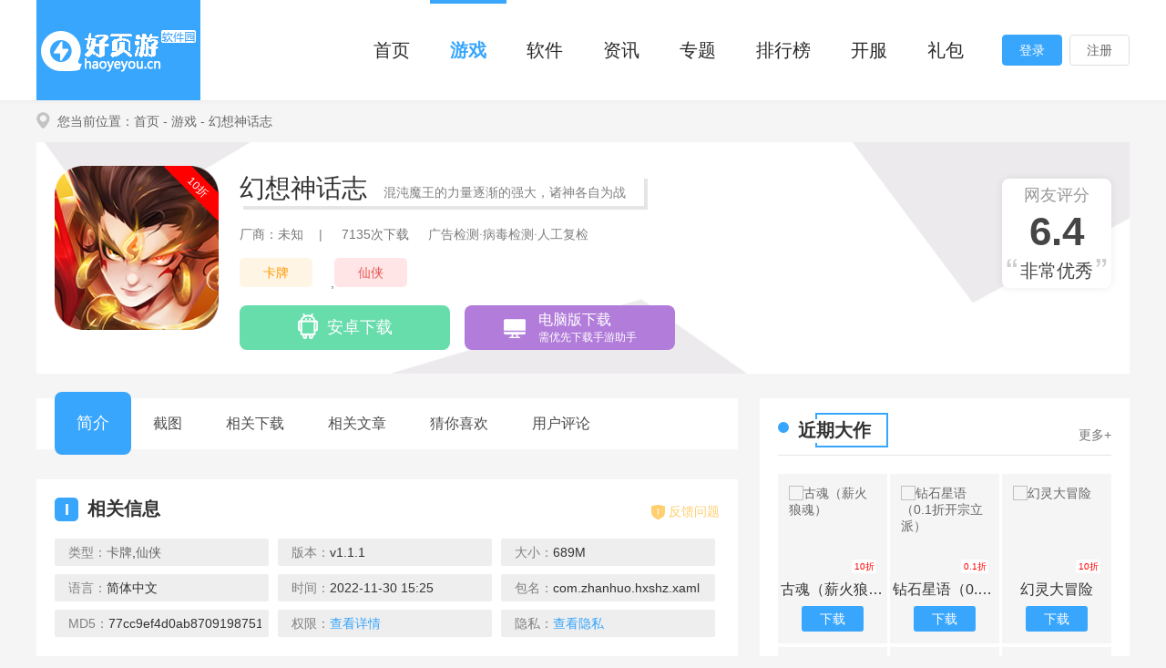

--- FILE ---
content_type: text/html; charset=utf-8
request_url: http://www.haoyeyou.cn/game/14775.html
body_size: 12928
content:

<!DOCTYPE html>
<html>

<head>
    <meta charset="utf-8">
    <meta http-equiv="X-UA-Compatible" content="IE=Edge">
    <meta name="renderer" content="webkit">
    <title>幻想神话志折扣服_幻想神话志官方折扣版下载-好页游</title>
        <meta name="keywords" content="幻想神话志官方折扣版下载" />
            <meta name="description" content="来好页游下载幻想神话志.﻿《幻想神话志》是一款东方唯美神话异界幻想放置手游。身为唤灵师的你踏上寻找神话英雄一起消灭魔王的邂逅之旅！混沌魔王的力量逐渐的强大，诸神各自为战，一盘散沙，无法联合在一起，局面岌岌可危……为了拯救异界，讨伐混沌魔王，身为唤灵师的你踏上寻找神" />
        <meta http-equiv="Cache-Control" content="no-transform"/>
    <meta http-equiv="Cache-Control" content="no-siteapp"/>
    <meta name="applicable-device" content="pc">
            <link rel="stylesheet" type="text/css" href="//s.haoyeyou.cn/dist/css/??common/global.css,index/app.css?t=202505111407" />
    <link rel="shortcut icon" type="image/x-icon" href="//s.haoyeyou.cn/ico/favicon.ico?t=202505111407"  type="image/x-icon" />
</head>

<body>
<div class="mod-header">
<div class="wrapper">
<div class="header-box clearfix">
<div class="logo g-fl">
<a href="/">
<img src="//s.haoyeyou.cn/dist/images/index/logo.png" alt="好页游">
</a>
</div>
<div class="uk-navbar-right clearfix g-fr">
<ul class="g-fl clearfix">
<li><a href="/">首页</a></li>
<li class="on"><a href="/game/">游戏</a></li>
<li><a href="/soft/">软件</a></li>
<li><a href="/news/">资讯</a></li>
<li><a href="/special/">专题</a></li>
<li><a href="/rank/">排行榜</a></li>
<li><a href="/kaifu/">开服</a></li>
<li><a href="/libao/">礼包</a></li>
</ul>
<div class="login g-fl clearfix">
<a href="/login.html">登录</a>
<a href="/register.html" class="last">注册</a>
</div>
</div>
</div>
</div>
</div>
    <div class="mod-crumb">
        <div class="wrapper">
            <i class="icon"></i>您当前位置：<a href="/" target="_blank">首页</a>
                        <a href="/game/" target="_blank">- 游戏</a>
                                    - 幻想神话志                    </div>
    </div>

    <div class="mod-appinfo">
        <div class="wrapper">
            <div class="appinfo-box clearfix">
                <div class="img">
                    <img src="https://img.haoyeyou.cn/logo/2022/11/2022113003250759734.jpg" alt="幻想神话志">
                                        <span class="appinfo-discount">10折</span>
                                    </div>
                <div class="appinfo-text">
                    <div class="name">
                        <h1>幻想神话志</h1>混沌魔王的力量逐渐的强大，诸神各自为战<i class="icon gf"></i>
                    </div>
                    <p class="firm">
                        <span>厂商：未知</span>|
                        <span>7135次下载</span> 广告检测·病毒检测·人工复检
                    </p>
                    <div class="tags"><a href="/zk/index-0-8-1.html" target='_blank'>卡牌</a>,<a href="/zk/index-0-14-1.html" target='_blank'>仙侠</a></div>

                    <div class="downbtn downbtn2 clearfix" id="14775" type="1">
                        <!--判断是有有apk下载包-->
                         
                           
                        <a href="https://down.98uc.cn/an/14775/?a=haoyeyou" target="_blank" rel="nofollow" class="adrBtn android">
                            <span><i class="icon"></i>安卓下载</span>
                        </a>
                         
                        <!--<a href="javascript:" rel="nofollow" class="adrBtn android3">
                            <div class="pcAdd">
                                <i class="icon"></i>
                                <p><span>点击查看</span><span>需跳转官方网址</span></p>
                            </div>
                        </a>-->
                         

                        <!--<a href="javascript:" rel="nofollow" class="iosBtn ios3">
                            <div class="pcAdd">
                                <i class="icon"></i>
                                <p><span>点击查看</span><span>需跳转官方网址</span></p>
                            </div>
                        </a>-->
                        <a href="javascript:" style="" rel="nofollow" class="pcBtn pc">
                            <div class="pcAdd">
                                <i class="icon"></i>
                                <p><span>电脑版下载</span><span>需优先下载手游助手</span></p>
                            </div>
                        </a>
                                     
                    </div>
                </div>
                <div class="dgrade"><span>网友评分</span><strong>6.4</strong><p>非常优秀<i class="icon"></i></p></div>
            </div>
        </div>
    </div>
    <div class="mod-detail g-mt20">
        <div class="wrapper">
            <div class="detail-box clearfix">
                <div class="detail-l g-fl">

                    <div class="mod-nav">
                        <div class="nav-box clearfix">
                            <span class="ji current">简介</span>
                            <span class="jt">截图</span>
                            <span class="xz">相关下载</span>
                            <span class="wz">相关文章</span>
                            <span class="xh">猜你喜欢</span>
                            <span class="pl">用户评论</span>
                        </div>
                    </div>

                    <div class="mod-information g-mt20">
                        <div class="mod-tit clearfix">
                            <em><i>I</i>相关信息</em>
                            <div class="feBaBtn J_feBaBtn"><i class="icon"></i>反馈问题</div>
                        </div>
                        <div class="information-box">
                            <dl><dt>类型：</dt><dd><a href="/zk/index-0-8-1.html" target='_blank'>卡牌</a>,<a href="/zk/index-0-14-1.html" target='_blank'>仙侠</a></dd></dl>
                            <dl><dt>版本：</dt><dd>v1.1.1</dd></dl>
                            <dl><dt>大小：</dt><dd>689M</dd></dl>
                            <dl><dt>语言：</dt><dd>简体中文</dd></dl>
                            <dl><dt>时间：</dt><dd>2022-11-30 15:25</dd></dl>	
                            <dl><dt>包名：</dt><dd>com.zhanhuo.hxshz.xaml</dd></dl>
                            <dl><dt>MD5：</dt><dd>77cc9ef4d0ab8709198751b8e2706fcc</dd></dl>				
                            <dl><dt>权限：</dt><dd><em class="gPower J_gPowerBtn">查看详情</em></dd></dl>
                            <dl><dt>隐私：</dt><dd><em class="gSecret J_gSecretBtn">查看隐私</em></dd></dl>
                        </div>
                    </div>

                    <div class="detail-con g-mt20">
                        <div class="mod-tit clearfix">
                            <em><i>I</i>游戏介绍</em>
                        </div>
                        <div class="detail-list">
                            <div class="detail-text">
                                                                <p>﻿《幻想神话志》是一款东方唯美神话异界幻想放置手游。身为唤灵师的你踏上寻找神话英雄一起消灭魔王的邂逅之旅！混沌魔王的力量逐渐的强大，诸神各自为战，一盘散沙，无法联合在一起，局面岌岌可危……为了拯救异界，讨伐混沌魔王，身为唤灵师的你踏上寻找神话英雄一起消灭魔王的邂逅之旅。现在，就让我们即刻启程！</p>
                                                                
                                                                <h2>幻想神话志官方介绍</h2>
                                <p>《幻想神话志》是一款融合了东方神话与奇幻冒险元素的手机游戏，玩家将穿梭于古老的神话世界，解锁众多神秘剧情，体验策略战斗与角色养成的乐趣。</p>
				<p><img alt="幻想神话志" src="https://img.haoyeyou.cn/img/2022/11/2022113003250875524.jpg" /></p>

<h2>游戏特色</h2>
<p>1. 精美画面：游戏采用高品质3D建模，还原了一个绚丽多彩的神话世界，让玩家沉浸其中。<br>
2. 丰富剧情：以中国神话为背景，设计了跌宕起伏的故事线，玩家可以探索盘古开天、封神之战等经典传说。<br>
3. 策略玩法：结合卡牌收集与阵容搭配，玩家需要根据敌人的特点制定最佳战术。<br>
4. 社交互动：内置公会系统和多人副本，支持玩家组队挑战强大的BOSS。<br>
5. 自由成长：提供多种职业选择和技能树升级，打造独一无二的角色。</p>

<h2>为什么选择这款游戏</h2>
<p>《幻想神话志》不仅拥有引人入胜的故事情节，还通过深度的策略性玩法满足了不同玩家的需求。无论是喜欢挑战的硬核玩家，还是热衷于社交的休闲玩家，都能找到属于自己的乐趣。<br>
此外，游戏定期更新新内容，确保玩家始终有新鲜感和目标感。</p>

<h2>立即加入神话之旅</h2>
<p>现在就下载《幻想神话志》，开启一段充满奇迹与冒险的旅程吧！召集你的英雄团队，书写属于你的神话篇章。</p>                                                                
                                                                <h3>《幻想神话志》游戏福利：</h3>
                                <p>﻿</p>
                                <h3>《幻想神话志》游戏充值返利：</h3>
                                <p>﻿</p>
                                <h3>《幻想神话志》VIP</h3>
                                <div class="mod-table"><table>
<tr><td>暂无VIP</td></tr>
</table></div> 
                                                                                                           
                            </div>
                        </div>
                        <div class="nextPre">
                            <p>上一篇：<a href="/game/73105.html">冲刺任务2</a></p>
                            <p>下一篇：<a href="/game/73107.html">仙途传奇</a></p>
                        </div>
                    </div>

                    <div class="mod-screenshot g-mt20">
                        <div class="mod-tit clearfix">
                            <em><i>P</i>截图</em>
                        </div>
                        <div class="screenshot-box">
                                <div class="slider-contain">
                                    <a href="javascript:;" class="gLeft J_gLeftBtn"><i class="icon"></i></a>
                                    <a href="javascript:;" class="gRight J_gRightBtn"><i class="icon"></i></a>
                                    <div class="slider-inner-contain" id="sSlider">
                                        <ul class="img-slider">
                                                                                        <li>
                                                <a href="https://img.haoyeyou.cn/img/2022/11/2022113003250727997.jpg" target="_blank" title="幻想神话志">
                                                    <div class="img-item"><img src="https://img.haoyeyou.cn/img/2022/11/2022113003250727997.jpg" alt="幻想神话志1"></div>
                                                </a>
                                            </li>
                                                                                        <li>
                                                <a href="https://img.haoyeyou.cn/img/2022/11/2022113003250840273.jpg" target="_blank" title="幻想神话志">
                                                    <div class="img-item"><img src="https://img.haoyeyou.cn/img/2022/11/2022113003250840273.jpg" alt="幻想神话志2"></div>
                                                </a>
                                            </li>
                                                                                        <li>
                                                <a href="https://img.haoyeyou.cn/img/2022/11/2022113003250875524.jpg" target="_blank" title="幻想神话志">
                                                    <div class="img-item"><img src="https://img.haoyeyou.cn/img/2022/11/2022113003250875524.jpg" alt="幻想神话志3"></div>
                                                </a>
                                            </li>
                                                                                        <li>
                                                <a href="https://img.haoyeyou.cn/img/2022/11/2022113003250911535.jpg" target="_blank" title="幻想神话志">
                                                    <div class="img-item"><img src="https://img.haoyeyou.cn/img/2022/11/2022113003250911535.jpg" alt="幻想神话志4"></div>
                                                </a>
                                            </li>
                                                                                        <li>
                                                <a href="https://img.haoyeyou.cn/img/2022/11/2022113003250984351.jpg" target="_blank" title="幻想神话志">
                                                    <div class="img-item"><img src="https://img.haoyeyou.cn/img/2022/11/2022113003250984351.jpg" alt="幻想神话志5"></div>
                                                </a>
                                            </li>
                                                                                    </ul>
                                    </div>
                                </div>
                        </div>
                    </div>

                    <!--<div class="mod-other g-mt20">
                        <div class="mod-tit clearfix"><em><i>E</i>其他版本</em></div>
                        <div class="other-box">
                            <table border="0">
                                <tbody>
                                    <tr class="eTit">
                                        <th>其他版本</th>
                                        <th>属性分类</th>
                                        <th>下载地址</th>
                                    </tr>
                                    <tr>
                                        <td><a href="/game/74139.html">妖怪躲猫猫破解版</a></td>
                                        <td><a href="/game/1-1-1.html" target="_blank">动作竞技</a></td>
                                        <td><a href="/game/74139.html">查看详情</a></td>
                                    </tr>
                                </tbody>
                            </table>
                        </div>
                    </div>-->

                    <div class="mod-relevant g-mt20">
    <div class="mod-tit clearfix">
        <em><i>D</i>相关下载</em>
        <a href="/zk/" target="_blank">更多+</a>
    </div>
    <div class="list clearfix">
                <a href="/game/15196.html" target="_blank" title="雄霸武神2">
            <div class="pic">
                <img src="[data-uri]" data-lazy="https://img.haoyeyou.cn/logo/2023/02/2023022503001574834.jpg" alt="雄霸武神2">
                                <span class="discount">10折</span>
                            </div>
            <div class="text">
                <p class="name">雄霸武神2</p>
                <p><span>横版</span>|<span>9.8<i class="icon"></i></span></p>
                <span class="btn">下载</span>
            </div>
        </a>
                <a href="/game/15567.html" target="_blank" title="屠龙圣域（冰雪无限刀）">
            <div class="pic">
                <img src="[data-uri]" data-lazy="https://img.haoyeyou.cn/logo/2023/04/2023042803001438247.jpg" alt="屠龙圣域（冰雪无限刀）">
                                <span class="discount">10折</span>
                            </div>
            <div class="text">
                <p class="name">屠龙圣域（冰雪无限刀）</p>
                <p><span>横版</span>|<span>7.1<i class="icon"></i></span></p>
                <span class="btn">下载</span>
            </div>
        </a>
                <a href="/game/15685.html" target="_blank" title="新誓记（挂机刷充制霸忍界）">
            <div class="pic">
                <img src="[data-uri]" data-lazy="https://img.haoyeyou.cn/logo/2023/05/2023052803030768704.gif" alt="新誓记（挂机刷充制霸忍界）">
                            </div>
            <div class="text">
                <p class="name">新誓记（挂机刷充制霸忍界）</p>
                <p><span>卡牌</span>|<span>7.0<i class="icon"></i></span></p>
                <span class="btn">下载</span>
            </div>
        </a>
                <a href="/game/15687.html" target="_blank" title="魔主（我在异界斩神）">
            <div class="pic">
                <img src="[data-uri]" data-lazy="https://img.haoyeyou.cn/logo/2023/05/2023052803040853407.gif" alt="魔主（我在异界斩神）">
                                <span class="discount">3.5折</span>
                            </div>
            <div class="text">
                <p class="name">魔主（我在异界斩神）</p>
                <p><span>放置</span>|<span>7.6<i class="icon"></i></span></p>
                <span class="btn">下载</span>
            </div>
        </a>
                <a href="/game/16490.html" target="_blank" title="无尽的拉格朗日">
            <div class="pic">
                <img src="[data-uri]" data-lazy="https://img.haoyeyou.cn/logo/2023/06/2023060903011411778.jpg" alt="无尽的拉格朗日">
                                <span class="discount">10折</span>
                            </div>
            <div class="text">
                <p class="name">无尽的拉格朗日</p>
                <p><span>策略</span>|<span>9.0<i class="icon"></i></span></p>
                <span class="btn">下载</span>
            </div>
        </a>
                <a href="/game/16934.html" target="_blank" title="小虾米战三国">
            <div class="pic">
                <img src="[data-uri]" data-lazy="https://img.haoyeyou.cn/logo/2023/06/2023062103021610548.png" alt="小虾米战三国">
                                <span class="discount">10折</span>
                            </div>
            <div class="text">
                <p class="name">小虾米战三国</p>
                <p><span>冒险</span>|<span>6.4<i class="icon"></i></span></p>
                <span class="btn">下载</span>
            </div>
        </a>
                <a href="/game/16941.html" target="_blank" title="艾琳娜的夜光（送UR自选百抽）">
            <div class="pic">
                <img src="[data-uri]" data-lazy="https://img.haoyeyou.cn/logo/2023/06/2023062203001587612.gif" alt="艾琳娜的夜光（送UR自选百抽）">
                                <span class="discount">3折</span>
                            </div>
            <div class="text">
                <p class="name">艾琳娜的夜光（送UR自选百抽）</p>
                <p><span>卡牌</span>|<span>6.1<i class="icon"></i></span></p>
                <span class="btn">下载</span>
            </div>
        </a>
                <a href="/game/16958.html" target="_blank" title="异度之门">
            <div class="pic">
                <img src="[data-uri]" data-lazy="https://img.haoyeyou.cn/logo/2023/06/2023062703001455655.png" alt="异度之门">
                                <span class="discount">8折</span>
                            </div>
            <div class="text">
                <p class="name">异度之门</p>
                <p><span>魔幻</span>|<span>7.5<i class="icon"></i></span></p>
                <span class="btn">下载</span>
            </div>
        </a>
                <a href="/game/20242.html" target="_blank" title="三国诛将录">
            <div class="pic">
                <img src="[data-uri]" data-lazy="https://img.haoyeyou.cn/logo/2023/07/2023071303002518535.png" alt="三国诛将录">
                                <span class="discount">10折</span>
                            </div>
            <div class="text">
                <p class="name">三国诛将录</p>
                <p><span>卡牌</span>|<span>6.9<i class="icon"></i></span></p>
                <span class="btn">下载</span>
            </div>
        </a>
            </div>
</div>
                                        <div class="mod-relevantnews g-mt20">
                        <div class="mod-tit clearfix">
                            <em><i>A</i>相关文章</em>
                            <a href="/news/" target="_blank">更多+</a>
                        </div>
                        <div class="relevantnews-box">
                            <ul>
                                                                <li class="clearfix">
                                    <a href="/news/761111.html" target="_blank" title="幻想神话志：揭秘最强核心战法">幻想神话志：揭秘最强核心战法</a>
                                    <span>05-26</span>
                                </li>
                                  
                            </ul>
                        </div>
                    </div>
                     
                                        <div class="mod-like g-mt20">
                        <div class="mod-tit clearfix">
                            <em><i>L</i>猜你喜欢</em>
                            <a href="/zk/" target="_blank">更多+</a>
                        </div>
                        <div class="mod-tab J_likeBtn">
                                                        <em class="current">卡牌游戏</em>
                                                        <em>仙侠游戏</em>
                                                    </div>
                        <div class="like-box">
                                                        <div class="like-list">
                                <div class="like-intro">
                                    <div class="pic">
                                       <a href="javascript:;" target="_blank" title="卡牌手机游戏合集">
                                            <img src="[data-uri]" data-lazy="https://img.dj97.cn/up/202105/15191326cbn8.jpg" alt="卡牌手机游戏合集">
                                        </a>
                                    </div>
                                    <div class="dec">
                                        <a href="javascript:;" target="_blank">卡牌手机游戏合集</a>
                                        <p>卡牌游戏顾名思义就是非常老而且非常受大家欢迎的手机游戏，说起经典卡牌手机游戏大家脑海里浮现的可能就是像素街机游戏，相信很多80、90后朋友还是记忆犹新吧。那么，我们当年曾经玩过的卡牌手机游戏有哪些呢？游戏今天，乐途下载站小编芒果味的怪咖给大家搜集整理了所以卡牌手机游戏合集，欢迎大家前来选择下载体验</p>
                                        <em>【 919款 】</em>
                                    </div>
                                </div>
                                <div class="list">
                                                                        <a href="/game/29603.html" target="_blank" title="斗罗大陆">
                                        <div class="pic">
                                            <img src="[data-uri]" data-lazy="https://img.haoyeyou.cn/logo/2024/09/2024091704035076192.gif" alt="斗罗大陆">
                                                                                        <span class="discount">3.5折</span>
                                                                                    </div>
                                        <div class="text">
                                            <p class="name">斗罗大陆</p>
                                            <p><span>卡牌</span>|<span>8.4<i class="icon"></i></span></p>
                                            <span class="btn">下载</span>
                                        </div>
                                    </a> 
                                                                        <a href="/game/26607.html" target="_blank" title="龙之力量">
                                        <div class="pic">
                                            <img src="[data-uri]" data-lazy="https://img.haoyeyou.cn/logo/2023/09/2023092403010878290.gif" alt="龙之力量">
                                                                                        <span class="discount">0.1折</span>
                                                                                    </div>
                                        <div class="text">
                                            <p class="name">龙之力量</p>
                                            <p><span>卡牌</span>|<span>7.8<i class="icon"></i></span></p>
                                            <span class="btn">下载</span>
                                        </div>
                                    </a> 
                                                                        <a href="/game/27140.html" target="_blank" title="三国英雄传奇">
                                        <div class="pic">
                                            <img src="[data-uri]" data-lazy="https://img.haoyeyou.cn/logo/2023/10/2023102504114969550.gif" alt="三国英雄传奇">
                                                                                        <span class="discount">0.1折</span>
                                                                                    </div>
                                        <div class="text">
                                            <p class="name">三国英雄传奇</p>
                                            <p><span>卡牌</span>|<span>7.4<i class="icon"></i></span></p>
                                            <span class="btn">下载</span>
                                        </div>
                                    </a> 
                                                                        <a href="/game/25466.html" target="_blank" title="帕尼亚战纪">
                                        <div class="pic">
                                            <img src="[data-uri]" data-lazy="https://img.haoyeyou.cn/logo/2023/08/2023082210031819891.gif" alt="帕尼亚战纪">
                                                                                        <span class="discount">10折</span>
                                                                                    </div>
                                        <div class="text">
                                            <p class="name">帕尼亚战纪</p>
                                            <p><span>卡牌</span>|<span>7.7<i class="icon"></i></span></p>
                                            <span class="btn">下载</span>
                                        </div>
                                    </a> 
                                                                        <a href="/game/28128.html" target="_blank" title="不朽之守护">
                                        <div class="pic">
                                            <img src="[data-uri]" data-lazy="https://img.haoyeyou.cn/logo/2024/01/2024012604043715718.gif" alt="不朽之守护">
                                                                                        <span class="discount">0.1折</span>
                                                                                    </div>
                                        <div class="text">
                                            <p class="name">不朽之守护</p>
                                            <p><span>卡牌</span>|<span>6.8<i class="icon"></i></span></p>
                                            <span class="btn">下载</span>
                                        </div>
                                    </a> 
                                                                        <a href="/game/28223.html" target="_blank" title="战场女神">
                                        <div class="pic">
                                            <img src="[data-uri]" data-lazy="https://img.haoyeyou.cn/logo/2024/02/2024020704034883704.gif" alt="战场女神">
                                                                                        <span class="discount">0.1折</span>
                                                                                    </div>
                                        <div class="text">
                                            <p class="name">战场女神</p>
                                            <p><span>卡牌</span>|<span>8.5<i class="icon"></i></span></p>
                                            <span class="btn">下载</span>
                                        </div>
                                    </a> 
                                                                        <a href="/game/28421.html" target="_blank" title="苍空物语">
                                        <div class="pic">
                                            <img src="[data-uri]" data-lazy="https://img.haoyeyou.cn/logo/2024/04/2024041104063817200.gif" alt="苍空物语">
                                                                                        <span class="discount">0.1折</span>
                                                                                    </div>
                                        <div class="text">
                                            <p class="name">苍空物语</p>
                                            <p><span>卡牌</span>|<span>6.1<i class="icon"></i></span></p>
                                            <span class="btn">下载</span>
                                        </div>
                                    </a> 
                                                                        <a href="/game/26127.html" target="_blank" title="三国之乱舞">
                                        <div class="pic">
                                            <img src="[data-uri]" data-lazy="https://img.haoyeyou.cn/logo/2023/09/2023090203001497188.gif" alt="三国之乱舞">
                                                                                        <span class="discount">0.1折</span>
                                                                                    </div>
                                        <div class="text">
                                            <p class="name">三国之乱舞</p>
                                            <p><span>卡牌</span>|<span>7.6<i class="icon"></i></span></p>
                                            <span class="btn">下载</span>
                                        </div>
                                    </a> 
                                                                        <a href="/game/14641.html" target="_blank" title="魔主">
                                        <div class="pic">
                                            <img src="[data-uri]" data-lazy="https://img.haoyeyou.cn/logo/2022/11/2022111903100543971.jpg" alt="魔主">
                                                                                        <span class="discount">6折</span>
                                                                                    </div>
                                        <div class="text">
                                            <p class="name">魔主</p>
                                            <p><span>卡牌</span>|<span>8.4<i class="icon"></i></span></p>
                                            <span class="btn">下载</span>
                                        </div>
                                    </a> 
                                           
                                </div>
                            </div>
                                                        <div class="like-list g-hide">
                                <div class="like-intro">
                                    <div class="pic">
                                       <a href="javascript:;" target="_blank" title="仙侠手机游戏合集">
                                            <img src="[data-uri]" data-lazy="https://img.dj97.cn/up/202105/15191326cbn8.jpg" alt="仙侠手机游戏合集">
                                        </a>
                                    </div>
                                    <div class="dec">
                                        <a href="javascript:;" target="_blank">仙侠手机游戏合集</a>
                                        <p>仙侠游戏顾名思义就是非常老而且非常受大家欢迎的手机游戏，说起经典仙侠手机游戏大家脑海里浮现的可能就是像素街机游戏，相信很多80、90后朋友还是记忆犹新吧。那么，我们当年曾经玩过的仙侠手机游戏有哪些呢？游戏今天，乐途下载站小编芒果味的怪咖给大家搜集整理了所以仙侠手机游戏合集，欢迎大家前来选择下载体验</p>
                                        <em>【 618款 】</em>
                                    </div>
                                </div>
                                <div class="list">
                                                                        <a href="/game/28337.html" target="_blank" title="上古修仙">
                                        <div class="pic">
                                            <img src="[data-uri]" data-lazy="https://img.haoyeyou.cn/logo/2024/03/2024031404043863637.gif" alt="上古修仙">
                                                                                        <span class="discount">0.1折</span>
                                                                                    </div>
                                        <div class="text">
                                            <p class="name">上古修仙</p>
                                            <p><span>仙侠</span>|<span>6.2<i class="icon"></i></span></p>
                                            <span class="btn">下载</span>
                                        </div>
                                    </a> 
                                                                        <a href="/game/28544.html" target="_blank" title="少年驯龙记">
                                        <div class="pic">
                                            <img src="[data-uri]" data-lazy="https://img.haoyeyou.cn/logo/2024/05/2024050904082380718.gif" alt="少年驯龙记">
                                                                                        <span class="discount">0.05折</span>
                                                                                    </div>
                                        <div class="text">
                                            <p class="name">少年驯龙记</p>
                                            <p><span>仙侠</span>|<span>6.8<i class="icon"></i></span></p>
                                            <span class="btn">下载</span>
                                        </div>
                                    </a> 
                                                                        <a href="/game/15171.html" target="_blank" title="绝世仙王">
                                        <div class="pic">
                                            <img src="[data-uri]" data-lazy="https://img.haoyeyou.cn/logo/2023/02/2023022103001366008.jpg" alt="绝世仙王">
                                                                                        <span class="discount">3折</span>
                                                                                    </div>
                                        <div class="text">
                                            <p class="name">绝世仙王</p>
                                            <p><span>角色</span>|<span>6.1<i class="icon"></i></span></p>
                                            <span class="btn">下载</span>
                                        </div>
                                    </a> 
                                                                        <a href="/game/14668.html" target="_blank" title="塔防镇魂师">
                                        <div class="pic">
                                            <img src="[data-uri]" data-lazy="https://img.haoyeyou.cn/logo/2022/11/2022111903370581323.jpg" alt="塔防镇魂师">
                                                                                        <span class="discount">4.5折</span>
                                                                                    </div>
                                        <div class="text">
                                            <p class="name">塔防镇魂师</p>
                                            <p><span>仙侠</span>|<span>6.7<i class="icon"></i></span></p>
                                            <span class="btn">下载</span>
                                        </div>
                                    </a> 
                                                                        <a href="/game/29985.html" target="_blank" title="威剑苍穹">
                                        <div class="pic">
                                            <img src="[data-uri]" data-lazy="https://img.haoyeyou.cn/logo/2024/11/2024112604063117601.png" alt="威剑苍穹">
                                                                                        <span class="discount">0.05折</span>
                                                                                    </div>
                                        <div class="text">
                                            <p class="name">威剑苍穹</p>
                                            <p><span>角色</span>|<span>8.2<i class="icon"></i></span></p>
                                            <span class="btn">下载</span>
                                        </div>
                                    </a> 
                                                                        <a href="/game/30096.html" target="_blank" title="剑舞乾坤">
                                        <div class="pic">
                                            <img src="[data-uri]" data-lazy="https://img.haoyeyou.cn/logo/2024/12/2024123104064641424.gif" alt="剑舞乾坤">
                                                                                        <span class="discount">0.05折</span>
                                                                                    </div>
                                        <div class="text">
                                            <p class="name">剑舞乾坤</p>
                                            <p><span>角色</span>|<span>7.7<i class="icon"></i></span></p>
                                            <span class="btn">下载</span>
                                        </div>
                                    </a> 
                                                                        <a href="/game/27331.html" target="_blank" title="大话白蛇">
                                        <div class="pic">
                                            <img src="[data-uri]" data-lazy="https://img.haoyeyou.cn/logo/2023/11/2023111304035787668.gif" alt="大话白蛇">
                                                                                        <span class="discount">0.1折</span>
                                                                                    </div>
                                        <div class="text">
                                            <p class="name">大话白蛇</p>
                                            <p><span>回合</span>|<span>9.4<i class="icon"></i></span></p>
                                            <span class="btn">下载</span>
                                        </div>
                                    </a> 
                                                                        <a href="/game/28756.html" target="_blank" title="青丘奇缘">
                                        <div class="pic">
                                            <img src="[data-uri]" data-lazy="https://img.haoyeyou.cn/logo/2024/06/2024062004054541898.png" alt="青丘奇缘">
                                                                                        <span class="discount">0.1折</span>
                                                                                    </div>
                                        <div class="text">
                                            <p class="name">青丘奇缘</p>
                                            <p><span>角色</span>|<span>9.3<i class="icon"></i></span></p>
                                            <span class="btn">下载</span>
                                        </div>
                                    </a> 
                                                                        <a href="/game/28701.html" target="_blank" title="三界轮回">
                                        <div class="pic">
                                            <img src="[data-uri]" data-lazy="https://img.haoyeyou.cn/logo/2024/06/2024060804061489837.gif" alt="三界轮回">
                                                                                        <span class="discount">0.1折</span>
                                                                                    </div>
                                        <div class="text">
                                            <p class="name">三界轮回</p>
                                            <p><span>仙侠</span>|<span>6.4<i class="icon"></i></span></p>
                                            <span class="btn">下载</span>
                                        </div>
                                    </a> 
                                           
                                </div>
                            </div>
                                                    </div>
                    </div>
                    
                    <div class="mod-comment g-mt20">
                        <div class="mod-tit clearfix">
                            <em><i>C</i>网友评论</em>
                        </div>
                        <div class="comment-top">
                            <textarea name="textarea_name" required="" placeholder="请写出真实、客观、丰富的游戏评价，更容易获得大家的点赞呢~" rows="3"></textarea>
                            <button class="btn" type="button">发表评论</button>
                        </div>
                        <div class="comment-list">
                            <div class="tit clearfix"><em>最新评论</em><span>共有0条评论</span></div>
                            <div class="comment-text">
                                <div class="empty">暂无评价，赶紧抢占第一个评价~</div>
                            </div>
                            <!-- <div class="comMore"><span>更多</span></div> -->
                        </div>
                    </div>

                </div>
                <div class="detail-r g-fr">
                    
                    <div class="mod-newgame">
    <div class="mod-title">
        <em>近期大作<i class="icon"></i></em>
        <a href="/zk/" target="_blank">更多+</a>
    </div>
        <div class="newgame-box" id="J_silder">
        <div class="bd">
            <ul>
                <li>
                                        <a href="/game/21378.html" title="古魂（薪火狼魂）" target="_blank">
                        <div class="pic">
                            <img src="[data-uri]" data-src="" alt="古魂（薪火狼魂）">
                                                        <span class="discount">10折</span>
                                                    </div>
                        <p>古魂（薪火狼魂）</p>
                        <span class="btn">下载</span>
                    </a>
                                                            <a href="/game/27450.html" title="钻石星语（0.1折开宗立派）" target="_blank">
                        <div class="pic">
                            <img src="[data-uri]" data-src="" alt="钻石星语（0.1折开宗立派）">
                                                        <span class="discount">0.1折</span>
                                                    </div>
                        <p>钻石星语（0.1折开宗立派）</p>
                        <span class="btn">下载</span>
                    </a>
                                                            <a href="/game/27468.html" title="幻灵大冒险" target="_blank">
                        <div class="pic">
                            <img src="[data-uri]" data-src="" alt="幻灵大冒险">
                                                        <span class="discount">10折</span>
                                                    </div>
                        <p>幻灵大冒险</p>
                        <span class="btn">下载</span>
                    </a>
                                                            <a href="/game/27547.html" title="战玲珑2（0.1折）" target="_blank">
                        <div class="pic">
                            <img src="[data-uri]" data-src="" alt="战玲珑2（0.1折）">
                                                        <span class="discount">0.1折</span>
                                                    </div>
                        <p>战玲珑2（0.1折）</p>
                        <span class="btn">下载</span>
                    </a>
                                                            <a href="/game/27548.html" title="天之禁：诸界破碎（0.1折）" target="_blank">
                        <div class="pic">
                            <img src="[data-uri]" data-src="" alt="天之禁：诸界破碎（0.1折）">
                                                        <span class="discount">0.1折</span>
                                                    </div>
                        <p>天之禁：诸界破碎（0.1折）</p>
                        <span class="btn">下载</span>
                    </a>
                                                            <a href="/game/27549.html" title="点点勇者（0.1折送光暗）" target="_blank">
                        <div class="pic">
                            <img src="[data-uri]" data-src="" alt="点点勇者（0.1折送光暗）">
                                                        <span class="discount">0.1折</span>
                                                    </div>
                        <p>点点勇者（0.1折送光暗）</p>
                        <span class="btn">下载</span>
                    </a>
                                    </li>
                <li>
                                                            <a href="/game/27629.html" title="生死行动（0.1折荒野割草）" target="_blank">
                        <div class="pic">
                            <img src="[data-uri]" data-src="" alt="生死行动（0.1折荒野割草）">
                                                        <span class="discount">0.1折</span>
                                                    </div>
                        <p>生死行动（0.1折荒野割草）</p>
                        <span class="btn">下载</span>
                    </a>
                                                            <a href="/game/27631.html" title="百人龙凤（0.1折）" target="_blank">
                        <div class="pic">
                            <img src="[data-uri]" data-src="" alt="百人龙凤（0.1折）">
                                                        <span class="discount">0.1折</span>
                                                    </div>
                        <p>百人龙凤（0.1折）</p>
                        <span class="btn">下载</span>
                    </a>
                                                            <a href="/game/27838.html" title="幻想神话志（0.1折）" target="_blank">
                        <div class="pic">
                            <img src="[data-uri]" data-src="" alt="幻想神话志（0.1折）">
                                                        <span class="discount">0.1折</span>
                                                    </div>
                        <p>幻想神话志（0.1折）</p>
                        <span class="btn">下载</span>
                    </a>
                                                            <a href="/game/27866.html" title="暴击猎人（绝世武侠0.1折）" target="_blank">
                        <div class="pic">
                            <img src="[data-uri]" data-src="" alt="暴击猎人（绝世武侠0.1折）">
                                                        <span class="discount">0.1折</span>
                                                    </div>
                        <p>暴击猎人（绝世武侠0.1折）</p>
                        <span class="btn">下载</span>
                    </a>
                                                            <a href="/game/27883.html" title="大战魂（决战0.1折）" target="_blank">
                        <div class="pic">
                            <img src="[data-uri]" data-src="" alt="大战魂（决战0.1折）">
                                                        <span class="discount">0.1折</span>
                                                    </div>
                        <p>大战魂（决战0.1折）</p>
                        <span class="btn">下载</span>
                    </a>
                                                            <a href="/game/27892.html" title="君临传奇（0.1魂环砍怪刀刀爆）" target="_blank">
                        <div class="pic">
                            <img src="[data-uri]" data-src="" alt="君临传奇（0.1魂环砍怪刀刀爆）">
                                                        <span class="discount">0.1折</span>
                                                    </div>
                        <p>君临传奇（0.1魂环砍怪刀刀爆）</p>
                        <span class="btn">下载</span>
                    </a>
                                                        </li>
            </ul>
        </div>
        <div class="hd"><ul></ul></div>
    </div>
    </div>
                    

                                        
                    <div class="mod-collection g-mt20">
    <div class="mod-title">
        <em>热门合集<i class="icon"></i></em>
        <a href="/special/" target="_blank">更多+</a>
    </div>
    <div class="collection-box list">
                <a href="/special/01zsgldsytj.html" target="_blank" title="0.1折三国类的手游推荐">
            <img src="[data-uri]" data-lazy="https://img.haoyeyou.cn/subject/logo/2024/01/2024010411185110232.jpg_173x98" alt="0.1折三国类的手游推荐">
            0.1折三国类的手游推荐		 
        </a>   
                <a href="/special/2024hwd01zsytj.html" target="_blank" title="2024好玩的0.1折手游推荐">
            <img src="[data-uri]" data-lazy="https://img.haoyeyou.cn/subject/logo/2024/01/2024010602181635310.jpg_173x98" alt="2024好玩的0.1折手游推荐">
            2024好玩的0.1折手游推荐		 
        </a>   
                <a href="/special/cz01zdkpsytj.html" target="_blank" title="充值0.1折的卡牌手游推荐">
            <img src="[data-uri]" data-lazy="https://img.haoyeyou.cn/subject/logo/2024/01/2024010502470070862.jpg_173x98" alt="充值0.1折的卡牌手游推荐">
            充值0.1折的卡牌手游推荐		 
        </a>   
                <a href="/special/2024zx01zsyptpxb.html" target="_blank" title="2024最新0.1折手游平台排行榜">
            <img src="[data-uri]" data-lazy="https://img.haoyeyou.cn/subject/logo/2024/03/2024031802462461628.jpg_173x98" alt="2024最新0.1折手游平台排行榜">
            2024最新0.1折手游平台排行榜		 
        </a>   
            </div>
</div>
                    <div class="mod-dgrank g-mt20">
    <div class="mod-title">
        <em>分类排行<i class="icon"></i></em>
        <a href="/zk/" target="_blank">更多+</a>
    </div>
    <div class="dgrank-box J_rankBtn">
        <ul>
                        <li>
                <div class="tBox ">
                    <a title="上古修仙" target="_blank" href="/game/28337.html">
                        <i class="num icon"></i> 
                        <div class="pic">
                            <img src="[data-uri]" data-lazy="https://img.haoyeyou.cn/logo/2024/03/2024031404043863637.gif" alt="上古修仙">
                                                        <span class="discount">0.1折</span>
                                                    </div>
                        <div class="info">
                            <p>上古修仙</p>
                            <p>类型：仙侠 放置</p>
                            <p>评分：6.2 <i class="icon"></i></p>
                        </div>
                        <span class="btn">下载</span>
                    </a>
                </div>
                <div class="fBox g-hide">
                    <i class="num icon"></i> 
                    <p>上古修仙</p>
                    <p>类型：仙侠 放置</p>
                    <span class="btn">下载</span>
                </div>
            </li>
                        <li>
                <div class="tBox  g-hide">
                    <a title="少年驯龙记" target="_blank" href="/game/28544.html">
                        <i class="num icon"></i> 
                        <div class="pic">
                            <img src="[data-uri]" data-lazy="https://img.haoyeyou.cn/logo/2024/05/2024050904082380718.gif" alt="少年驯龙记">
                                                        <span class="discount">0.05折</span>
                                                    </div>
                        <div class="info">
                            <p>少年驯龙记</p>
                            <p>类型：仙侠 放置</p>
                            <p>评分：6.8 <i class="icon"></i></p>
                        </div>
                        <span class="btn">下载</span>
                    </a>
                </div>
                <div class="fBox">
                    <i class="num icon"></i> 
                    <p>少年驯龙记</p>
                    <p>类型：仙侠 放置</p>
                    <span class="btn">下载</span>
                </div>
            </li>
                        <li>
                <div class="tBox  g-hide">
                    <a title="斗罗大陆" target="_blank" href="/game/29603.html">
                        <i class="num icon"></i> 
                        <div class="pic">
                            <img src="[data-uri]" data-lazy="https://img.haoyeyou.cn/logo/2024/09/2024091704035076192.gif" alt="斗罗大陆">
                                                        <span class="discount">3.5折</span>
                                                    </div>
                        <div class="info">
                            <p>斗罗大陆</p>
                            <p>类型：卡牌 魔幻</p>
                            <p>评分：8.4 <i class="icon"></i></p>
                        </div>
                        <span class="btn">下载</span>
                    </a>
                </div>
                <div class="fBox">
                    <i class="num icon"></i> 
                    <p>斗罗大陆</p>
                    <p>类型：卡牌 魔幻</p>
                    <span class="btn">下载</span>
                </div>
            </li>
                        <li>
                <div class="tBox  g-hide">
                    <a title="绝世仙王" target="_blank" href="/game/15171.html">
                        <i class="num">4</i> 
                        <div class="pic">
                            <img src="[data-uri]" data-lazy="https://img.haoyeyou.cn/logo/2023/02/2023022103001366008.jpg" alt="绝世仙王">
                                                        <span class="discount">3折</span>
                                                    </div>
                        <div class="info">
                            <p>绝世仙王</p>
                            <p>类型：角色 仙侠</p>
                            <p>评分：6.1 <i class="icon"></i></p>
                        </div>
                        <span class="btn">下载</span>
                    </a>
                </div>
                <div class="fBox">
                    <i class="num">4</i> 
                    <p>绝世仙王</p>
                    <p>类型：角色 仙侠</p>
                    <span class="btn">下载</span>
                </div>
            </li>
                        <li>
                <div class="tBox  g-hide">
                    <a title="塔防镇魂师" target="_blank" href="/game/14668.html">
                        <i class="num">5</i> 
                        <div class="pic">
                            <img src="[data-uri]" data-lazy="https://img.haoyeyou.cn/logo/2022/11/2022111903370581323.jpg" alt="塔防镇魂师">
                                                        <span class="discount">4.5折</span>
                                                    </div>
                        <div class="info">
                            <p>塔防镇魂师</p>
                            <p>类型：仙侠 放置</p>
                            <p>评分：6.7 <i class="icon"></i></p>
                        </div>
                        <span class="btn">下载</span>
                    </a>
                </div>
                <div class="fBox">
                    <i class="num">5</i> 
                    <p>塔防镇魂师</p>
                    <p>类型：仙侠 放置</p>
                    <span class="btn">下载</span>
                </div>
            </li>
                        <li>
                <div class="tBox  g-hide">
                    <a title="龙之力量" target="_blank" href="/game/26607.html">
                        <i class="num">6</i> 
                        <div class="pic">
                            <img src="[data-uri]" data-lazy="https://img.haoyeyou.cn/logo/2023/09/2023092403010878290.gif" alt="龙之力量">
                                                        <span class="discount">0.1折</span>
                                                    </div>
                        <div class="info">
                            <p>龙之力量</p>
                            <p>类型：卡牌 二次元</p>
                            <p>评分：7.8 <i class="icon"></i></p>
                        </div>
                        <span class="btn">下载</span>
                    </a>
                </div>
                <div class="fBox">
                    <i class="num">6</i> 
                    <p>龙之力量</p>
                    <p>类型：卡牌 二次元</p>
                    <span class="btn">下载</span>
                </div>
            </li>
                        <li>
                <div class="tBox  g-hide">
                    <a title="剑舞乾坤" target="_blank" href="/game/30096.html">
                        <i class="num">7</i> 
                        <div class="pic">
                            <img src="[data-uri]" data-lazy="https://img.haoyeyou.cn/logo/2024/12/2024123104064641424.gif" alt="剑舞乾坤">
                                                        <span class="discount">0.05折</span>
                                                    </div>
                        <div class="info">
                            <p>剑舞乾坤</p>
                            <p>类型：角色 仙侠</p>
                            <p>评分：7.7 <i class="icon"></i></p>
                        </div>
                        <span class="btn">下载</span>
                    </a>
                </div>
                <div class="fBox">
                    <i class="num">7</i> 
                    <p>剑舞乾坤</p>
                    <p>类型：角色 仙侠</p>
                    <span class="btn">下载</span>
                </div>
            </li>
                        <li>
                <div class="tBox  g-hide">
                    <a title="威剑苍穹" target="_blank" href="/game/29985.html">
                        <i class="num">8</i> 
                        <div class="pic">
                            <img src="[data-uri]" data-lazy="https://img.haoyeyou.cn/logo/2024/11/2024112604063117601.png" alt="威剑苍穹">
                                                        <span class="discount">0.05折</span>
                                                    </div>
                        <div class="info">
                            <p>威剑苍穹</p>
                            <p>类型：角色 仙侠</p>
                            <p>评分：8.2 <i class="icon"></i></p>
                        </div>
                        <span class="btn">下载</span>
                    </a>
                </div>
                <div class="fBox">
                    <i class="num">8</i> 
                    <p>威剑苍穹</p>
                    <p>类型：角色 仙侠</p>
                    <span class="btn">下载</span>
                </div>
            </li>
                        <li>
                <div class="tBox  g-hide">
                    <a title="三国英雄传奇" target="_blank" href="/game/27140.html">
                        <i class="num">9</i> 
                        <div class="pic">
                            <img src="[data-uri]" data-lazy="https://img.haoyeyou.cn/logo/2023/10/2023102504114969550.gif" alt="三国英雄传奇">
                                                        <span class="discount">0.1折</span>
                                                    </div>
                        <div class="info">
                            <p>三国英雄传奇</p>
                            <p>类型：卡牌 三国</p>
                            <p>评分：7.4 <i class="icon"></i></p>
                        </div>
                        <span class="btn">下载</span>
                    </a>
                </div>
                <div class="fBox">
                    <i class="num">9</i> 
                    <p>三国英雄传奇</p>
                    <p>类型：卡牌 三国</p>
                    <span class="btn">下载</span>
                </div>
            </li>
                        <li>
                <div class="tBox  g-hide">
                    <a title="帕尼亚战纪" target="_blank" href="/game/25466.html">
                        <i class="num">10</i> 
                        <div class="pic">
                            <img src="[data-uri]" data-lazy="https://img.haoyeyou.cn/logo/2023/08/2023082210031819891.gif" alt="帕尼亚战纪">
                                                        <span class="discount">10折</span>
                                                    </div>
                        <div class="info">
                            <p>帕尼亚战纪</p>
                            <p>类型：卡牌 魔幻</p>
                            <p>评分：7.7 <i class="icon"></i></p>
                        </div>
                        <span class="btn">下载</span>
                    </a>
                </div>
                <div class="fBox">
                    <i class="num">10</i> 
                    <p>帕尼亚战纪</p>
                    <p>类型：卡牌 魔幻</p>
                    <span class="btn">下载</span>
                </div>
            </li>
                    </ul>
    </div>
</div>
                </div>
            </div>
        </div>
    </div>
    <script id="J_jiucuo_tmpl"  type="text/html">
        <div class="mod-jiucuo">
            <div class="jiucuo-box">
                    <form action="/api.php?ac=index&extra=appJubao" method="post" id="J_formAppJubao">
                        <input type="hidden" value="jubao" name="op">
                        <input type="hidden" value="14775" name="appid">
                        <input type="hidden" value="6" name="type">
                        <div class="title">幻想神话志反馈原因</div>
                        <ul>
                            <li class="clearfix"><input type="checkbox" id="reportype1" name="reportype[1]" value="无法下载"><label for="reportype1">无法下载</label></li>
                            <li class="clearfix"><input type="checkbox" id="reportype2" name="reportype[2]" value="无法安装启动"><label for="reportype2">无法安装启动</label></li>
                            <li class="clearfix"><input type="checkbox" id="reportype5" name="reportype[3]" value="版本太旧需要更新"><label for="reportype5">版本太旧需要更新</label></li>
                            <li class="clearfix"><input type="checkbox" id="reportype6" name="reportype[4]" value="恶意扣费"><label for="reportype6">恶意扣费</label></li>
                            <li class="clearfix"><input type="checkbox" id="reportype7" name="reportype[5]" value="携带病毒"><label for="reportype7">携带病毒</label></li>
                            <li class="clearfix"><input type="checkbox" id="reportype8" name="reportype[6]" value="含有恶意插件"><label for="reportype8">含有恶意插件</label></li>
                            <li class="clearfix"><input type="checkbox" id="reportype9" name="reportype[7]" value="侵犯版权"><label for="reportype9">侵犯版权</label></li>
                        </ul>
                        <div class="textarea g-mt20">
                            <textarea id="jiucuotext" name="jiucuotext" placeholder="备注"></textarea>
                        </div>
                        <div class="btn">
                            <input type="submit" value="提交" />
                        </div>
                    </form>		
                </div>
        </div>
    </script>

    <script id="J_authority_tmpl"  type="text/html">
        <div class="mod-authority">
            <div class="authority-box box">
                <div class="text">
                    <p>此应用程序需要访问以下内容</p><strong>写入外部存储</strong>
                    <p>允许程序写入外部存储，如SD卡上写文件</p>
                    <strong>完全的网络访问权限</strong>
                    <p>允许该应用创建网络套接字和使用自定义网络协议。浏览器和其他某些应用提供了向互联网发送数据的途径，因此应用无需该权限即可向互联网发送数据</p><strong>拍摄照片和视频</strong>
                    <p>允许访问摄像头进行拍照或录制视频</p>
                    <strong>读取手机状态和身份</strong>
                    <p>允许应用访问设备的电话功能。此权限可让应用确定本机号码和设备ID、是否正处于通话状态以及拨打的号码。</p><strong>查看网络状态</strong>
                    <p>允许应用程序查看所有网络的状态。例如存在和连接的网络</p>
                    <strong>查看WLAN状态</strong>
                    <p>允许程序访问WLAN网络状态信息</p>
                    <strong>控制震动</strong>
                    <p>允许应用控制振动设备</p>
                    <strong>拨打电话</strong>
                    <p>允许一个程序初始化一个电话拨号不需通过拨号用户界面需要用户确认，应用程序执行可能需要您付费</p>
                </div>
            </div>
            <div class="btn"><a class="close">确定</a></div>
        </div>
    </script>

    <script id="J_privacy_tmpl"  type="text/html">
        <div class="mod-privacy">
            <div class="privacy-box box">
                <div class="text">
                    <p>严格遵守法律法规，遵循以下隐私保护原则，为您提供更加安全、可靠的服务：</p>
                    <strong>1、安全可靠：</strong> 
                    <p>我们竭尽全力通过合理有效的信息安全技术及管理流程，防止您的信息泄露、损毁、丢失。</p>  
                    <strong>2、自主选择：</strong>  
                    <p>我们为您提供便利的信息管理选项，以便您做出合适的选择，管理您的个人信息</p>  
                    <strong>3、保护通信秘密：</strong>  
                    <p>我们严格遵照法律法规，保护您的通信秘密，为您提供安全的通信服务。</p>
                    <strong>4、合理必要：</strong>  
                    <p>为了向您和其他用户提供更好的服务，我们仅收集必要的信息。</p>
                    <strong>5、清晰透明：</strong>  
                    <p>我们努力使用简明易懂的表述，向您介绍隐私政策，以便您清晰地了解我们的信息处理方式。</p>
                    <strong>6、将隐私保护融入产品设计：</strong>  
                    <p>我们在产品和服务研发、运营的各个环节，融入隐私保护的理念。</p>
                    <strong>本《隐私政策》主要向您说明：</strong>  
                    <p>我们收集哪些信息 我们收集信息的用途 您所享有的权利</p>
                    <strong>希望您仔细阅读《隐私政策》</strong>  
                    <p>为了让您有更好的体验、改善我们的服务或经您同意的其他用途，在符合相关法律法规的前提下，我们可能将通过某些服务所收集的信息用于我们的其他服务。例如，将您在使用我们某项服务时的信息，用于另一项服务中向您展示个性化的内容或广告、用于用户研究分析与统计等服务。</p>
                    <p>若您使用服务，即表示您认同我们在本政策中所述内容。除另有约定外，本政策所用术语与《服务协议》中的术语具有相同的涵义。</p>
                    <p>如您有问题，请联系我们。</p>
                </div>
            </div>
            <div class="btn"><a class="close">确定</a></div>
        </div>
    </script>

<div class="mod-footer g-mt20">
<div class="bgd">
<div class="interior-link">
<div class="interior-link-box clearfix">
<a href="/contact/copyright.html" target="_blank" >版权声明</a><span>|</span>
<a href="/contact/upload.html" target="_blank" >新闻投递</a><span>|</span>
<a href="/contact/comment.html" target="_blank" >提交应用</a><span>|</span>
<a href="/contact/" target="_blank" >联系我们</a><span>|</span>
<a href="/sitemap.html" target="_blank" >网站地图</a><span>|</span>
<a href="/data/gugemap.xml" target="_blank">谷歌地图</a><span>|</span>
<a href="/data/baidumap.xml" target="_blank">百度地图</a><span>|</span>
<a href="/rss.html" target="_blank" >RSS</a>             
</div>
</div>
<div class="copy g-f12">
版权所有：Copyright © 2023 <a href="//www.haoyeyou.cn" target="_blank">深圳市时代创想信息技术科技有限公司（www.haoyeyou.cn）</a> All rights reserved  <a href="https://beian.miit.gov.cn" target="_blank">粤ICP备16124662号-5</a>
<br>应用作品版权归原作者享有，如无意之中侵犯了您的版权，请您按照《<a href="/contact/copyright.html"  target="_blank">版权保护投诉指引</a>》来信告知，本网站将应您的要求删除。</div>
</div>
</div>
<script type="text/javascript" src="//s.haoyeyou.cn/dist/js/??lib/seajs/sea.js,lib/seajs/seajs-combo.js,lib/seajs/seajs-style.js"></script>
<script type="text/javascript" src="//s.haoyeyou.cn/dist/js/??index/hash.js,config.js?t=202505111407"></script>
<script>
    var _hmt = _hmt || [];
    (function() {
      var hm = document.createElement("script");
      hm.src = "https://hm.baidu.com/hm.js?6e794d2c495327843e38cb4d516be988";
      var s = document.getElementsByTagName("script")[0]; 
      s.parentNode.insertBefore(hm, s);
    })();
</script>
    
    <script type="text/javascript">
        seajs.use(['index_detail'], function(_c) {
            _c.init();
        });
    </script>
</body>
</html>

--- FILE ---
content_type: text/css
request_url: http://s.haoyeyou.cn/dist/css/??common/global.css,index/app.css?t=202505111407
body_size: 9216
content:
@charset "utf-8";body{font-family:Arial,Verdana,"\5FAE\8F6F\96C5\9ED1";background:#fff;font-size:14px;text-align:left;color:#666}table,td,tr,th{font-size:14px}table{border-collapse:collapse;border-spacing:0}body,h1,h2,h3,h4,h5,h6,hr,p,blockquote,div,dl,dt,dd,ul,ol,li,pre,form,fieldset,legend,button,input,textarea,th,td{margin:0;padding:0}address,cite,dfn,em,var,i{font-style:normal}b,h1,h2,h3,h4,h5,h6{font-weight:400}strong{font-weight:700}s{text-decoration:none}ul,ol{list-style:none}legend{color:#666}fieldset,img{border:0}button,input,select,textarea{font-size:100%;font-family:"\5FAE\8F6F\96C5\9ED1"}button,input[type=button],input[type=submit],input[type=file]{cursor:pointer}.placeholder{color:#A9A9A9}a{color:#666;text-decoration:none;outline:0}a:hover{color:#fb6f00;text-decoration:none}.clearfix:after{content:".";clear:both;height:0;visibility:hidden;display:block}.clear{clear:both}.clearfix{*zoom:1}.g-f12{font-size:12px}.f_l,.g-fl{float:left}.f_r,.g-fr{float:right}.g-mt10{margin-top:10px}.g-ml10{margin-left:10px}.g-mt20{margin-top:20px}.g-ml20{margin-left:20px}.g-hide{display:none}.animated{-webkit-animation-duration:1s;animation-duration:1s;-webkit-animation-fill-mode:both;animation-fill-mode:both}.animated.infinite{-webkit-animation-iteration-count:infinite;animation-iteration-count:infinite}@-webkit-keyframes iconswing{0%{-webkit-transform:rotateZ(15deg)}5%{-webkit-transform:rotateZ(-15deg)}10%{-webkit-transform:rotateZ(15deg)}15%{-webkit-transform:rotateZ(-15deg)}20%{-webkit-transform:rotateZ(15deg)}25%{-webkit-transform:rotateZ(-15deg)}30%{-webkit-transform:rotateZ(0deg)}100%{-webkit-transform:rotateZ(0deg)}}@keyframes iconswing{0%{transform:rotateZ(15deg)}5%{transform:rotateZ(-15deg)}10%{transform:rotateZ(15deg)}15%{transform:rotateZ(-15deg)}20%{transform:rotateZ(15deg)}25%{transform:rotateZ(-15deg)}30%{transform:rotateZ(0deg)}100%{transform:rotateZ(0deg)}}@-webkit-keyframes bounce{0%,20%,53%,80%,100%{-webkit-transition-timing-function:cubic-bezier(0.215,.61,.355,1);transition-timing-function:cubic-bezier(0.215,.61,.355,1);-webkit-transform:translate3d(0,0,0);transform:translate3d(0,0,0)}40%,43%{-webkit-transition-timing-function:cubic-bezier(0.755,.05,.855,.06);transition-timing-function:cubic-bezier(0.755,.05,.855,.06);-webkit-transform:translate3d(0,-6px,0);transform:translate3d(0,-6px,0)}70%{-webkit-transition-timing-function:cubic-bezier(0.755,.05,.855,.06);transition-timing-function:cubic-bezier(0.755,.05,.855,.06);-webkit-transform:translate3d(0,-2px,0);transform:translate3d(0,-2px,0)}90%{-webkit-transform:translate3d(0,-1px,0);transform:translate3d(0,-1px,0)}}@keyframes bounce{0%,20%,53%,80%,100%{-webkit-transition-timing-function:cubic-bezier(0.215,.61,.355,1);transition-timing-function:cubic-bezier(0.215,.61,.355,1);-webkit-transform:translate3d(0,0,0);transform:translate3d(0,0,0)}40%,43%{-webkit-transition-timing-function:cubic-bezier(0.755,.05,.855,.06);transition-timing-function:cubic-bezier(0.755,.05,.855,.06);-webkit-transform:translate3d(0,-6px,0);transform:translate3d(0,-6px,0)}70%{-webkit-transition-timing-function:cubic-bezier(0.755,.05,.855,.06);transition-timing-function:cubic-bezier(0.755,.05,.855,.06);-webkit-transform:translate3d(0,-2px,0);transform:translate3d(0,-2px,0)}90%{-webkit-transform:translate3d(0,-1px,0);transform:translate3d(0,-1px,0)}}.bounce{-webkit-animation-name:bounce;animation-name:bounce;-webkit-transform-origin:center bottom;transform-origin:center bottom}@-webkit-keyframes slideInDown{0%{-webkit-transform:translate3d(0,-100%,0);transform:translate3d(0,-100%,0);visibility:visible}100%{-webkit-transform:translate3d(0,0,0);transform:translate3d(0,0,0)}}@keyframes slideInDown{0%{-webkit-transform:translate3d(0,-100%,0);transform:translate3d(0,-100%,0);visibility:visible}100%{-webkit-transform:translate3d(0,0,0);transform:translate3d(0,0,0)}}.slideInDown{-webkit-animation-name:slideInDown;animation-name:slideInDown}a[href^="http://tongji.baidu.com/"]{display:none}@-webkit-keyframes slideUp{0%{-webkit-transform:translate3d(0,100%,0);transform:translate3d(0,100%,0);visibility:visible}100%{-webkit-transform:translate3d(0,0,0);transform:translate3d(0,0,0)}}@keyframes slideUp{0%{-webkit-transform:translate3d(0,100%,0);transform:translate3d(0,100%,0);visibility:visible}100%{-webkit-transform:translate3d(0,0,0);transform:translate3d(0,0,0)}}.slideUp{-webkit-animation-name:slideUp;animation-name:slideUp;display:block}@charset "utf-8";.box-overflow{white-space:nowrap;text-overflow:ellipsis;overflow:hidden;-webkit-text-overflow:ellipsis}body{background-color:#f5f5f5}a:hover{color:#38a6fd}.icon98uc{background:url(//s.img98.cn/dist/images/98uc/icon.png?t=202305191421) no-repeat 0 0}.icon{background:url(../images/index/icon.png?t=202305191421) no-repeat 0 0}.wrapper{margin:0 auto;width:1200px;position:relative}.mod-header{width:100%;background-color:#fff;height:110px;position:relative;z-index:1;-moz-box-shadow:0 1px 5px 0 rgba(0,0,0,.05);-webkit-box-shadow:0 1px 5px 0 rgba(0,0,0,.05);box-shadow:0 1px 5px 0 rgba(0,0,0,.05)}.mod-header .header-box{height:110px}.mod-header .header-box .logo{width:180px;height:110px;margin-right:10px}.mod-header .header-box .logo a{display:block}.mod-header .header-box .logo a img{width:180px;height:110px}.mod-header .header-box .uk-navbar-right{height:110px}.mod-header .header-box .uk-navbar-right ul{line-height:110px}.mod-header .header-box .uk-navbar-right ul li{float:left;font-size:16px;height:110px}.mod-header .header-box .uk-navbar-right ul li a{display:block;text-align:center;color:#292929;position:relative;font-size:20px;padding:0 22px}.mod-header .header-box .uk-navbar-right ul li a:after{content:"";position:absolute;width:0;height:4px;top:0;left:0;right:0;margin:auto;background-color:transparent;-webkit-transition:all .8s;-moz-transition:all .8s;-o-transition:all .8s;transition:all .8s}.mod-header .header-box .uk-navbar-right ul li:hover a{color:#444d5c}.mod-header .header-box .uk-navbar-right ul li:hover a:after{width:100%;background-color:#444d5c}.mod-header .header-box .uk-navbar-right ul li.on a{color:#38a6fd;font-weight:700}.mod-header .header-box .uk-navbar-right ul li.on a:after{width:100%;background-color:#38a6fd}.mod-header .header-box .uk-navbar-right .login{margin-top:38px;margin-left:20px}.mod-header .header-box .uk-navbar-right .login a{margin:auto;width:64px;height:32px;line-height:32px;text-align:center;background-color:#38a6fd;border:1px solid #38a6fd;border-radius:4px;color:#FFF;font-size:14px;display:inline-block;float:left}.mod-header .header-box .uk-navbar-right .login a.last{border:1px solid #DCDEE0;color:#646566;background:#fff;margin-left:8px}.mod-header .header-box .uk-navbar-right .login a:hover{opacity:.8}.mod-header .header-box .uk-navbar-right .login a:hover.last{background:#f7f7f7;color:#323233}.mod-header .header-box .uk-navbar-right .login-user{margin-top:36px;margin-left:20px}.mod-header .header-box .uk-navbar-right .login-user a{font-size:.875rem;text-decoration:none}.mod-header .header-box .uk-navbar-right .login-user a img{border-radius:50%;width:40px;height:40px;display:inline-block}.nodata{line-height:100px;text-align:center;font-size:16px;color:#999}.mod-footer a{color:#fff}.mod-footer .bgd{background:#1B1B1B;padding-bottom:20px}.mod-footer .interior-link{text-align:center;line-height:2em;padding-top:20px;color:#fff;height:28px}.mod-footer .interior-link .interior-link-box{display:inline-block}.mod-footer .interior-link a{padding:0 5px;color:#fff;font-size:16px;float:left}.mod-footer .interior-link a:hover{color:#38a6fd}.mod-footer .interior-link span{float:left;color:#fff;position:relative;top:-1.5px;padding:0 8px}.mod-footer .copy{text-align:center;line-height:24px;font-size:14px;color:#fff;padding-top:5px}.discount{position:absolute;bottom:0;right:0;color:red;background-color:#fff;line-height:1;font-size:10px;padding:2.5px;border-radius:2.5px;display:block}.footerFixedTools{position:fixed;display:none;left:50%;margin-left:618px;bottom:40px}.footerFixedTools .fixedToolsBox{width:50px;padding-top:1px;position:relative}.footerFixedTools a{display:block;margin-top:-1px;width:50px;height:50px;position:relative;z-index:9999;text-align:center;line-height:50px;border-radius:2px}.footerFixedTools a i{background-position:-947px -63px;width:50px;height:50px;top:0;display:inline-block;position:relative}.footerFixedTools a:hover{opacity:.8}.mod-title{border-bottom:1px solid #e6e6e6;overflow:hidden}.mod-title .menu{float:left;position:relative;top:2px}.mod-title .menu span{position:relative;float:left;display:block;padding:15px 26px;height:20px;line-height:20px;font-size:16px;color:#757575;cursor:pointer}.mod-title .menu span:after{content:'';width:1px;height:20px;background-color:#dbdbdb;position:absolute;top:16px;right:0}.mod-title .menu span.current,.mod-title .menu span:hover{color:#38a6fd}.mod-title .menu span.current i.nw,.mod-title .menu span:hover i.nw{background-position:-614px -28px}.mod-title .menu span.current i.ht,.mod-title .menu span:hover i.ht{background-position:-644.5px -28px}.mod-title .menu span.current i.rc,.mod-title .menu span:hover i.rc{background-position:-674px -28px}.mod-title .menu span.current:after{background-color:#38a6fd}.mod-title .menu span:last-child:after{background-color:transparent}.mod-title .menu span i{display:inline-block;width:16px;height:16px;margin-right:5px;position:relative;top:2px}.mod-title .menu span i.nw{background-position:-614px -6px}.mod-title .menu span i.ht{background-position:-644.5px -6px}.mod-title .menu span i.rc{background-position:-674px -6px}.mod-title em{float:left;position:relative;display:block;padding:0 22px;height:54px;line-height:54px;font-size:20px;color:#333;font-weight:700;background-color:#fff}.mod-title em:before{content:"";width:12px;height:12px;background-color:#38a6fd;border-radius:12px;position:absolute;left:0;top:18px}.mod-title em i{display:block;width:80px;height:38px;background-position:-385px -5px;position:absolute;right:3px;top:8px}.mod-title a{float:right;display:block;font-size:14px;color:#757575;margin-top:24px}.mod-title a:hover{color:#38a6fd}.mod-crumb{height:46px;line-height:46px}.mod-crumb i{display:inline-block;width:15px;height:18px;background-position:-488px -6px;margin-right:8px;position:relative;top:3px}.mod-crumb i a{font-size:14px;color:#8f8f8f}.mod-newgame{padding:8px 20px 20px;background-color:#fff;overflow:hidden;*zoom:1}.mod-newgame .newgame-box{position:relative;width:366px;max-height:420px;padding-top:20px;overflow:hidden}.mod-newgame .newgame-box .bd{height:380px;position:relative;overflow:hidden}.mod-newgame .newgame-box .bd ul{height:380px;position:relative;overflow:hidden;*zoom:1}.mod-newgame .newgame-box .bd ul li{float:left;width:380px;max-height:380px;overflow:hidden}.mod-newgame .newgame-box .bd ul li a{float:left;display:block;width:118px;padding:12px 0;border:1px solid #f5f5f5;background-color:#f5f5f5;margin:0 3px 4px 0;overflow:hidden;*zoom:1}.mod-newgame .newgame-box .bd ul li a .pic{width:96px;height:96px;margin:auto;position:relative}.mod-newgame .newgame-box .bd ul li a img{display:block;width:96px;height:96px;border-radius:16px}.mod-newgame .newgame-box .bd ul li a p{display:block;width:96%;margin:auto;height:36px;line-height:36px;font-size:16px;color:#333;text-align:center;overflow:hidden;white-space:nowrap;text-overflow:ellipsis}.mod-newgame .newgame-box .bd ul li a .btn{display:block;font-size:14px;color:#fff;width:68px;height:28px;line-height:28px;background-color:#38a6fd;border-radius:3px;text-align:center;margin:auto}.mod-newgame .newgame-box .bd ul li a:hover{background-color:#f5ffeb;border-color:#38a6fd}.mod-newgame .hd{margin:auto;width:366px;height:40px;line-height:40px;text-align:center;overflow:hidden;*zoom:1}.mod-newgame .hd li{display:inline-block;width:10px;height:10px;overflow:hidden;margin:0 4px;background-color:#c7c7c7;border-radius:10px;cursor:pointer;-webkit-transition:all .5s;-moz-transition:all .5s;-o-transition:all .5s;transition:all .5s;font-szie:0}.mod-newgame .hd li.on{background-color:#38a6fd;width:30px}.mod-like,.mod-relevant{position:relative;padding:0 20px 20px;background:#fff}.mod-like .list,.mod-relevant .list{width:750px;overflow:hidden;*zoom:1}.mod-like .list a,.mod-relevant .list a{display:block;position:relative;float:left;width:215px;height:99px;margin:0 1px 1px 0;padding:15px 13px;border:1px solid transparent;border-radius:3px;background-color:#fafafa;overflow:hidden;*zoom:1;-webkit-transition:all .5s;-moz-transition:all .5s;-o-transition:all .5s;transition:all .5s}.mod-like .list a .pic,.mod-relevant .list a .pic{float:left;width:96px;height:96px;position:relative}.mod-like .list a img,.mod-relevant .list a img{float:left;width:96px;height:96px;border-radius:16px}.mod-like .list a div.text,.mod-relevant .list a div.text{float:left;width:104px;margin-left:14px}.mod-like .list a p,.mod-relevant .list a p{font-size:14px;color:#999;line-height:16px;font-weight:700;overflow:hidden;white-space:nowrap}.mod-like .list a p.name,.mod-relevant .list a p.name{font-size:18px;color:#333;height:28px;line-height:28px;font-weight:400;margin-bottom:10px;white-space:nowrap;text-overflow:ellipsis;overflow:hidden;-webkit-text-overflow:ellipsis}.mod-like .list a p span,.mod-relevant .list a p span{color:#757575;font-weight:400}.mod-like .list a p span i,.mod-relevant .list a p span i{display:inline-block;width:14px;height:13px;background-position:-128px -10px;margin-left:2px;position:relative;top:.5px}.mod-like .list a p span:first-of-type,.mod-relevant .list a p span:first-of-type{margin-right:4px}.mod-like .list a p span:nth-of-type(2),.mod-relevant .list a p span:nth-of-type(2){margin-left:4px}.mod-like .list a .btn,.mod-relevant .list a .btn{display:block;font-size:14px;color:#fff;width:68px;height:28px;line-height:28px;background-color:#38a6fd;border-radius:3px;text-align:center;margin-top:10px}.mod-like .list a:hover,.mod-relevant .list a:hover{background-color:#f5ffeb;border-color:#38a6fd}.mod-like .list a:hover p.name,.mod-relevant .list a:hover p.name{color:#38a6fd}.mod-like{background-color:#fff;overflow:hidden;padding:0 20px 20px}.mod-like .mod-tab{background-color:#f9f9f9;margin-bottom:20px;overflow:hidden;*zoom:1}.mod-like .mod-tab em{float:left;display:block;width:121.6px;height:38px;line-height:36px;font-size:16px;color:#4c4c4c;text-align:center;border-top:2px solid transparent;cursor:pointer;white-space:nowrap;text-overflow:ellipsis;overflow:hidden;-webkit-text-overflow:ellipsis}.mod-like .mod-tab em.current{background-color:#fff;border-top-color:#38a6fd;color:#38a6fd}.mod-like .mod-tab em:hover{color:#38a6fd}.mod-like .like-box .like-intro{padding-bottom:20px;border-bottom:1px dashed #d2d2d2;overflow:hidden;*zoom:1}.mod-like .like-box .like-intro .pic{float:left;display:block;margin-right:20px;overflow:hidden}.mod-like .like-box .like-intro .pic a{display:block}.mod-like .like-box .like-intro .pic a img{width:282px;height:160px;-webkit-transition:all .4s ease;-moz-transition:all .4s ease;-o-transition:all .4s ease;transition:all .4s ease}.mod-like .like-box .like-intro .pic a:hover img{transform:scale(1.2)}.mod-like .like-box .like-intro .dec{float:left;position:relative;width:428px;height:160px;overflow:hidden}.mod-like .like-box .like-intro .dec a{position:relative;z-index:1;display:block;font-size:24px;color:#333;padding-top:5px;height:42px;line-height:42px;overflow:hidden;white-space:nowrap}.mod-like .like-box .like-intro .dec a:hover{color:#38a6fd}.mod-like .like-box .like-intro .dec p{height:100px;line-height:25px;font-size:14px;color:#999;margin-top:5px;overflow:hidden;display:-webkit-box;-webkit-line-clamp:4;-webkit-box-orient:vertical}.mod-like .like-box .like-intro .dec em{display:block;position:absolute;top:18px;right:-5px;z-index:0;font-size:14px;color:#f79c4c}.mod-dgrank{padding:8px 20px 20px;background-color:#fff;overflow:hidden;*zoom:1}.mod-dgrank .dgrank-box ul{padding:4px 0}.mod-dgrank .dgrank-box ul li{border-bottom:1px solid #e6e6e6}.mod-dgrank .dgrank-box ul li p{font-size:14px;color:#757575;overflow:hidden;white-space:nowrap;text-overflow:ellipsis}.mod-dgrank .dgrank-box ul li .tBox{position:relative}.mod-dgrank .dgrank-box ul li .tBox p{width:190px;line-height:28px}.mod-dgrank .dgrank-box ul li .tBox p:first-of-type{font-size:20px;color:#38a6fd;font-weight:700;line-height:45px}.mod-dgrank .dgrank-box ul li .tBox p i{display:inline-block;width:14px;height:13px;background-position:-128px -10px;margin-left:2px;position:relative;top:0}.mod-dgrank .dgrank-box ul li .tBox a{display:block;padding:20px 0;overflow:hidden;*zoom:1}.mod-dgrank .dgrank-box ul li .tBox .pic{width:102px;height:102px;position:relative;float:left}.mod-dgrank .dgrank-box ul li .tBox img{width:102px;height:102px;border-radius:16px;display:block;float:left}.mod-dgrank .dgrank-box ul li .tBox .info{float:left;width:190px;height:102px;overflow:hidden;margin-left:18px}.mod-dgrank .dgrank-box ul li .tBox .btn{position:absolute;top:56px;right:0;display:block;font-size:14px;color:#fff;width:68px;height:28px;line-height:28px;background-color:#38a6fd;border-radius:3px;text-align:center}.mod-dgrank .dgrank-box ul li .fBox{height:50px;line-height:50px;overflow:hidden;*zoom:1}.mod-dgrank .dgrank-box ul li .num{position:relative;float:left;display:block;margin:0 21px 0 2px;width:24px;height:25px;line-height:25px;background-color:#ededed;font-size:14px;color:#757575;text-align:center;border-radius:3px}.mod-dgrank .dgrank-box ul li .fBox .num{margin-top:13px}.mod-dgrank .dgrank-box ul li .fBox p{float:left;display:block;width:100px}.mod-dgrank .dgrank-box ul li .fBox p:first-of-type{width:130px;font-size:16px;color:#333}.mod-dgrank .dgrank-box ul li .fBox .btn{float:right;display:block;font-size:14px;color:#fff;width:68px;height:28px;line-height:28px;background-color:#38a6fd;border-radius:3px;text-align:center;margin-top:11px}.mod-dgrank .dgrank-box ul li:nth-child(1) .num{width:29px;height:23px;background-position:-163px -5px;background-color:transparent}.mod-dgrank .dgrank-box ul li:nth-child(-n+3) .num{margin-left:0;margin-right:18px}.mod-dgrank .dgrank-box ul li:nth-child(-n+3) .tBox .num{margin-top:36px}.mod-dgrank .dgrank-box ul li:nth-child(-n+3) .fBox .num{margin-top:13px}.mod-dgrank .dgrank-box ul li:nth-child(2) .num{width:29px;height:25px;background-position:-204px -5px;background-color:transparent}.mod-dgrank .dgrank-box ul li:nth-child(3) .num{width:29px;height:24px;background-position:-246px -6px;background-color:transparent}.mod-appinfo .appinfo-box{position:relative;padding:26px 20px;background:url(../images/index/gamebg.jpg) no-repeat;background-size:100% 100%;overflow:visible;*zoom:1}.mod-appinfo .appinfo-box .img{float:left;width:180px;height:180px;border-radius:28px;margin-right:23px;overflow:hidden;position:relative}.mod-appinfo .appinfo-box .img .appinfo-discount{bottom:auto;right:-20px;top:12px;color:#fff;background-color:red;transform:rotate(45deg);width:80px;text-align:center;font-size:12px;padding:2.5px;border-radius:2.5px;position:absolute;display:block}.mod-appinfo .appinfo-box .img img{width:100%;height:100%}.mod-appinfo .appinfo-box .appinfo-text{float:left;width:956px}.mod-appinfo .appinfo-box .appinfo-text .name{position:relative;display:inline-block;margin:10px 4px 0 0;padding-right:20px;max-width:946px;height:34px;line-height:38px;-moz-box-shadow:4px 4px 0 rgba(0,0,0,.1);box-shadow:4px 4px 0 rgba(0,0,0,.1);font-size:14px;color:gray;background-color:#fff;overflow:hidden}.mod-appinfo .appinfo-box .appinfo-text .name h1{display:inline-block;font-size:28px;color:#333;margin-right:18px;line-height:28px}.mod-appinfo .appinfo-box .appinfo-text .name i{display:block;position:absolute;width:66px;height:26px;background-position:-258px -395px;right:-81px;top:10px}.mod-appinfo .appinfo-box .appinfo-text .firm{font-size:14px;line-height:16px;color:gray;margin-top:20px;white-space:nowrap;text-overflow:ellipsis;overflow:hidden;-webkit-text-overflow:ellipsis}.mod-appinfo .appinfo-box .appinfo-text .firm span{margin-right:17px;color:#757575}.mod-appinfo .appinfo-box .appinfo-text .firm span:nth-of-type(2){margin-left:17px}.mod-appinfo .appinfo-box .appinfo-text .tags{overflow:hidden;white-space:nowrap}.mod-appinfo .appinfo-box .appinfo-text .tags a{display:inline-block;width:70px;text-align:center;background-color:#ffe5e5;color:#e85454;padding:0 5px;height:32px;line-height:32px;border-radius:5px;font-size:14px;margin:18px 20px 0 0;white-space:nowrap;text-overflow:ellipsis;overflow:hidden;-webkit-text-overflow:ellipsis}.mod-appinfo .appinfo-box .appinfo-text .tags a:hover{color:#ffe5e5;background-color:#e85454}.mod-appinfo .appinfo-box .appinfo-text .tags a:nth-of-type(1){background-color:#fff5e5;color:#f90}.mod-appinfo .appinfo-box .appinfo-text .tags a:nth-of-type(2){background-color:#ffe5e5;color:#e85454}.mod-appinfo .appinfo-box .appinfo-text .tags a:nth-of-type(3){background-color:#f3ffe5;color:#88d42f}.mod-appinfo .appinfo-box .appinfo-text .tags a:nth-of-type(4){background-color:#f7e5ff;color:#8957a1}.mod-appinfo .appinfo-box .appinfo-text .tags a:nth-of-type(5){background-color:#e5f9ff;color:#00b7ee}.mod-appinfo .appinfo-box .appinfo-text .tags a:nth-of-type(6){background-color:#fdffe5;color:#a6b314}.mod-appinfo .appinfo-box .appinfo-text .tags a:nth-of-type(7){background-color:#ffeee5;color:#ffab80}.mod-appinfo .appinfo-box .appinfo-text .tags a:nth-of-type(8){background-color:#e5faff;color:#43b3cb}.mod-appinfo .appinfo-box .appinfo-text .tags a:nth-of-type(9){background-color:#ffece5;color:#bf3504}.mod-appinfo .appinfo-box .appinfo-text .tags a:nth-of-type(10){background-color:#e5f4ff;color:#83a8c3}.mod-appinfo .appinfo-box .appinfo-text .tags a:nth-of-type(11){background-color:#ffe5f0;color:#be6a8b}.mod-appinfo .appinfo-box .appinfo-text .tags a:nth-of-type(12){background-color:#ffe5e5;color:#e85454}.mod-appinfo .appinfo-box .appinfo-text .tags a:nth-of-type(13){background-color:#f3ffe5;color:#88d42f}.mod-appinfo .appinfo-box .appinfo-text .tags a:nth-of-type(14){background-color:#f7e5ff;color:#8957a1}.mod-appinfo .appinfo-box .appinfo-text .tags a:nth-of-type(15){background-color:#e5f9ff;color:#00b7ee}.mod-appinfo .appinfo-box .appinfo-text .tags a:nth-of-type(16){background-color:#fdffe5;color:#a6b314}.mod-appinfo .appinfo-box .appinfo-text .tags a:nth-of-type(17){background-color:#ffeee5;color:#ffab80}.mod-appinfo .appinfo-box .appinfo-text .tags a:nth-of-type(18){background-color:#e5faff;color:#43b3cb}.mod-appinfo .appinfo-box .appinfo-text .tags a:nth-of-type(19){background-color:#ffece5;color:#bf3504}.mod-appinfo .appinfo-box .appinfo-text .tags a:nth-of-type(20){background-color:#e5f4ff;color:#83a8c3}.mod-appinfo .appinfo-box .appinfo-text .tags a:nth-of-type(1):hover{color:#fff5e5;background-color:#f90}.mod-appinfo .appinfo-box .appinfo-text .tags a:nth-of-type(2):hover{color:#ffe5e5;background-color:#e85454}.mod-appinfo .appinfo-box .appinfo-text .tags a:nth-of-type(3):hover{color:#f3ffe5;background-color:#88d42f}.mod-appinfo .appinfo-box .appinfo-text .tags a:nth-of-type(4):hover{color:#f7e5ff;background-color:#8957a1}.mod-appinfo .appinfo-box .appinfo-text .tags a:nth-of-type(5):hover{color:#e5f9ff;background-color:#00b7ee}.mod-appinfo .appinfo-box .appinfo-text .tags a:nth-of-type(6):hover{color:#fdffe5;background-color:#a6b314}.mod-appinfo .appinfo-box .appinfo-text .tags a:nth-of-type(7):hover{color:#ffeee5;background-color:#ffab80}.mod-appinfo .appinfo-box .appinfo-text .tags a:nth-of-type(8):hover{color:#e5faff;background-color:#43b3cb}.mod-appinfo .appinfo-box .appinfo-text .tags a:nth-of-type(9):hover{color:#ffece5;background-color:#bf3504}.mod-appinfo .appinfo-box .appinfo-text .tags a:nth-of-type(10):hover{color:#e5f4ff;background-color:#83a8c3}.mod-appinfo .appinfo-box .appinfo-text .tags a:nth-of-type(11):hover{color:#ffe5f0;background-color:#be6a8b}.mod-appinfo .appinfo-box .appinfo-text .tags a:nth-of-type(12):hover{color:#ffe5e5;background-color:#e85454}.mod-appinfo .appinfo-box .appinfo-text .tags a:nth-of-type(13):hover{color:#f3ffe5;background-color:#88d42f}.mod-appinfo .appinfo-box .appinfo-text .tags a:nth-of-type(14):hover{color:#f7e5ff;background-color:#8957a1}.mod-appinfo .appinfo-box .appinfo-text .tags a:nth-of-type(15):hover{color:#e5f9ff;background-color:#00b7ee}.mod-appinfo .appinfo-box .appinfo-text .tags a:nth-of-type(16):hover{color:#fdffe5;background-color:#a6b314}.mod-appinfo .appinfo-box .appinfo-text .tags a:nth-of-type(17):hover{color:#ffeee5;background-color:#ffab80}.mod-appinfo .appinfo-box .appinfo-text .tags a:nth-of-type(18):hover{color:#e5faff;background-color:#43b3cb}.mod-appinfo .appinfo-box .appinfo-text .tags a:nth-of-type(19):hover{color:#ffece5;background-color:#bf3504}.mod-appinfo .appinfo-box .appinfo-text .tags a:nth-of-type(20):hover{color:#e5f4ff;background-color:#83a8c3}.mod-appinfo .appinfo-box .appinfo-text .downbtn button,.mod-appinfo .appinfo-box .appinfo-text .downbtn a{position:relative;z-index:1;display:inline-block;border:0;float:left;width:231px;height:49px;line-height:49px;border-radius:8px;text-align:center;font-size:18px;color:#fff;margin:17px 16px 0 0;cursor:pointer;vertical-align:top}.mod-appinfo .appinfo-box .appinfo-text .downbtn button:hover,.mod-appinfo .appinfo-box .appinfo-text .downbtn a:hover{opacity:.8}.mod-appinfo .appinfo-box .appinfo-text .downbtn button i,.mod-appinfo .appinfo-box .appinfo-text .downbtn a i{display:inline-block;position:relative;top:7px;margin-right:10px}.mod-appinfo .appinfo-box .appinfo-text .downbtn button.adrBtn,.mod-appinfo .appinfo-box .appinfo-text .downbtn a.adrBtn{background-color:#67ddab}.mod-appinfo .appinfo-box .appinfo-text .downbtn button.adrBtn span i,.mod-appinfo .appinfo-box .appinfo-text .downbtn a.adrBtn span i{width:22px;height:28px;background-position:-8px -565px}.mod-appinfo .appinfo-box .appinfo-text .downbtn button .pcAdd,.mod-appinfo .appinfo-box .appinfo-text .downbtn a .pcAdd{display:flex;align-items:center;justify-content:center}.mod-appinfo .appinfo-box .appinfo-text .downbtn button .pcAdd i,.mod-appinfo .appinfo-box .appinfo-text .downbtn a .pcAdd i{vertical-align:middle;top:4px!important;left:0!important}.mod-appinfo .appinfo-box .appinfo-text .downbtn button .pcAdd p,.mod-appinfo .appinfo-box .appinfo-text .downbtn a .pcAdd p{text-align:left;margin-top:5px;margin-left:4px}.mod-appinfo .appinfo-box .appinfo-text .downbtn button .pcAdd p:nth-child(2),.mod-appinfo .appinfo-box .appinfo-text .downbtn a .pcAdd p:nth-child(2){line-height:14px;font-size:12px}.mod-appinfo .appinfo-box .appinfo-text .downbtn button .pcAdd p span,.mod-appinfo .appinfo-box .appinfo-text .downbtn a .pcAdd p span{display:block}.mod-appinfo .appinfo-box .appinfo-text .downbtn button .pcAdd p span:first-of-type,.mod-appinfo .appinfo-box .appinfo-text .downbtn a .pcAdd p span:first-of-type{font-size:16px;line-height:22px}.mod-appinfo .appinfo-box .appinfo-text .downbtn button .pcAdd p span:nth-of-type(2),.mod-appinfo .appinfo-box .appinfo-text .downbtn a .pcAdd p span:nth-of-type(2){font-size:12px;line-height:16px}.mod-appinfo .appinfo-box .appinfo-text .downbtn button.pcBtn,.mod-appinfo .appinfo-box .appinfo-text .downbtn a.pcBtn{background-color:#b27cda;width:231px;padding:0}.mod-appinfo .appinfo-box .appinfo-text .downbtn button.pcBtn i,.mod-appinfo .appinfo-box .appinfo-text .downbtn a.pcBtn i{width:24px;height:21px;background-position:-203px -565px;left:34px;top:14px;border:0}.mod-appinfo .appinfo-box .appinfo-text .downbtn button.iosBtn,.mod-appinfo .appinfo-box .appinfo-text .downbtn a.iosBtn{background-color:#38a6fd}.mod-appinfo .appinfo-box .appinfo-text .downbtn button.iosBtn i,.mod-appinfo .appinfo-box .appinfo-text .downbtn a.iosBtn i{width:26px;height:30px;background-position:-54px -565px}.mod-appinfo .appinfo-box .appinfo-text .downbtn button.orderBtn,.mod-appinfo .appinfo-box .appinfo-text .downbtn a.orderBtn{background-color:#ffa622}.mod-appinfo .appinfo-box .appinfo-text .downbtn button.orderBtn span i,.mod-appinfo .appinfo-box .appinfo-text .downbtn a.orderBtn span i{width:24px;height:23px;background-position:-309px -565px;top:5px}.mod-appinfo .appinfo-box .dgrade,.mod-appinfo .appinfo-box .nograde{position:absolute;top:40px;right:20px;width:120px;height:120px;box-shadow:0 0 10px rgba(0,0,0,.08);border-radius:8px;background-color:#fff;text-align:center;overflow:hidden}.mod-appinfo .appinfo-box .dgrade span{display:block;line-height:36px;color:#999;font-size:18px;overflow:hidden;white-space:nowrap}.mod-appinfo .appinfo-box .dgrade strong{display:block;height:44px;line-height:44px;color:#454545;font-size:44px;font-weight:700;overflow:hidden;white-space:nowrap}.mod-appinfo .appinfo-box .dgrade p{position:relative;display:block;color:#454545;font-size:20px;margin-top:8px}.mod-appinfo .appinfo-box .dgrade p i{width:110px;height:9px;background-position:-158px -618px;position:absolute;left:0;right:0;margin:auto}.mod-appinfo .appinfo-box .nograde p{line-height:100px;color:gray;font-size:20px;font-weight:600;width:100%;padding:0;text-align:center;margin:auto}.feBaBtn{position:absolute;top:24px;right:0;margin-right:20px;color:#ffcf71;font-size:14px;cursor:pointer;overflow:hidden;*zoom:1}.feBaBtn i{display:inline-block;width:15px;height:16px;position:relative;top:4px;margin-right:4px;background-position:-872px -63px}.mod-tit em{float:left;display:block;height:65px;line-height:65px;font-size:20px;color:#333;font-weight:700;background-color:#fff}.mod-tit em i{position:relative;display:inline-block;width:26px;height:26px;line-height:26px;font-size:18px;color:#fff;text-align:center;background-color:#38a6fd;border-radius:5px;margin-right:10px}.mod-tit a{float:right;display:block;font-size:14px;color:#757575;margin-top:28px}.mod-tit a:hover{color:#38a6fd}.mod-detail .detail-box .detail-l{width:770px;margin-right:24px}.mod-detail .detail-box .detail-l .mod-nav{height:69px}.mod-detail .detail-box .detail-l .mod-nav .nav-box{height:56px;background-color:#fff;margin-top:7px;padding-left:20px}.mod-detail .detail-box .detail-l .mod-nav .nav-box span{float:left;display:block;padding:0 24px;height:69px;line-height:69px;font-size:16px;color:#4c4c4c;margin-top:-7px;border-radius:8px;cursor:pointer}.mod-detail .detail-box .detail-l .mod-nav .nav-box span:hover{color:#38a6fd}.mod-detail .detail-box .detail-l .mod-nav .nav-box span.current{font-size:18px;color:#fff;background-color:#38a6fd}.mod-detail .detail-box .detail-l .mod-information{position:relative;padding-bottom:11px;padding:0 20px 20px;background:#fff}.mod-detail .detail-box .detail-l .mod-information .information-box{width:750px;overflow:hidden;*zoom:1}.mod-detail .detail-box .detail-l .mod-information .information-box dl{float:left;width:220px;height:30px;line-height:30px;font-size:14px;color:gray;background-color:#eee;padding-left:15px;margin:0 10px 9px 0;border-radius:2px}.mod-detail .detail-box .detail-l .mod-information .information-box dl dt{float:left}.mod-detail .detail-box .detail-l .mod-information .information-box dl dd{float:left;max-width:168px;color:#333;overflow:hidden;white-space:nowrap}.mod-detail .detail-box .detail-l .mod-information .information-box dl dd em{color:#38a6fd;cursor:pointer}.mod-detail .detail-box .detail-l .detail-con{padding:0 20px 20px;background:#fff}.mod-detail .detail-box .detail-l .detail-con .detail-list{position:relative;overflow:hidden}.mod-detail .detail-box .detail-l .detail-con .detail-list .detail-text{font-size:14px;color:#4c4c4c;line-height:26px}.mod-detail .detail-box .detail-l .detail-con .detail-list .detail-text p{line-height:26px;color:#4c4c4c;margin-bottom:10px}.mod-detail .detail-box .detail-l .detail-con .detail-list .detail-text img{max-width:730px;display:block;margin:0 auto}.mod-detail .detail-box .detail-l .detail-con .detail-list .detail-text h3{margin:16px 0;line-height:17px;font-size:16px;color:#333;font-weight:700;padding-left:10px;border-left:5px solid #38a6fd}.mod-detail .detail-box .detail-l .detail-con .detail-list .detail-text h2{background:#f8f8f8;border:1px solid #f8f8f8;color:#008fff;padding:4px 12px;font-size:15px;font-weight:700;text-indent:0;margin:12px 0}.mod-detail .detail-box .detail-l .nextPre{width:730px;height:58px;margin:0 auto;overflow:hidden;*zoom:1}.mod-detail .detail-box .detail-l .nextPre p{width:330px;height:36px;display:block;float:left;padding:0 10px;cursor:pointer;border-radius:5px;margin-top:20px;background-color:#eee;color:gray;font-size:14px;line-height:35px;white-space:nowrap;text-overflow:ellipsis;overflow:hidden;-webkit-text-overflow:ellipsis}.mod-detail .detail-box .detail-l .nextPre p:nth-of-type(2){float:right}.mod-detail .detail-box .detail-l .nextPre p a{color:gray}.mod-detail .detail-box .detail-l .nextPre p:hover a,.mod-detail .detail-box .detail-l .nextPre p.current a{color:#38a6fd}.mod-detail .detail-box .detail-l .nextPre p:hover,.mod-detail .detail-box .detail-l .nextPre p.current{background-color:#f5ffeb;color:#38a6fd}.mod-detail .detail-box .detail-r{width:406px;padding-top:7px}.mod-screenshot{padding:0 20px 20px;background-color:#fff;width:730px;max-height:426px;overflow:hidden}.mod-screenshot .screenshot-box{width:730px;position:relative}.mod-screenshot .screenshot-box .slider-contain{position:relative;width:730px;height:337px}.mod-screenshot .screenshot-box .slider-contain a.gRight,.mod-screenshot .screenshot-box .slider-contain a.gLeft{position:absolute;z-index:2;top:0;width:30px;height:320px;background-color:rgba(0,0,0,.5);cursor:pointer}.mod-screenshot .screenshot-box .slider-contain a.gRight i,.mod-screenshot .screenshot-box .slider-contain a.gLeft i{content:'';position:absolute;width:14px;height:26px;top:150px}.mod-screenshot .screenshot-box .slider-contain a.gLeft{left:-100px;-webkit-transition:all .5s;-moz-transition:all .5s;-o-transition:all .5s;transition:all .5s}.mod-screenshot .screenshot-box .slider-contain a.gLeft i{background-position:-82px -611px;left:7px}.mod-screenshot .screenshot-box .slider-contain a.gRight{right:-100px;-webkit-transition:all .5s;-moz-transition:all .5s;-o-transition:all .5s;transition:all .5s}.mod-screenshot .screenshot-box .slider-contain a.gRight i{background-position:-120px -611px;left:7px}.mod-screenshot .screenshot-box .slider-contain .slider-inner-contain{position:relative;left:0;width:730px;height:337px;overflow-x:scroll;overflow-y:hidden;background:#fff}.mod-screenshot .screenshot-box .slider-contain .slider-inner-contain .img-slider{height:320px;text-align:center;font-size:0;white-space:nowrap}.mod-screenshot .screenshot-box .slider-contain .slider-inner-contain .img-slider li{width:auto;margin-right:10px;display:inline-block;height:320px}.mod-screenshot .screenshot-box .slider-contain .slider-inner-contain .img-slider li .img-item{position:relative;line-height:0;font-size:0}.mod-screenshot .screenshot-box .slider-contain .slider-inner-contain .img-slider li .img-item img{display:block;height:320px;border-radius:0;width:auto;vertical-align:top}.mod-screenshot .screenshot-box .slider-contain:hover a.gLeft{left:0}.mod-screenshot .screenshot-box .slider-contain:hover a.gRight{right:0}.mod-comment{padding:0 20px 20px;margin-bottom:20px;background-color:#fff;overflow:hidden}.mod-comment .comment-top{text-align:right}.mod-comment .comment-top textarea{width:100%;border:0;border:1px solid #d2d2d2;padding:10px 0;height:110px;outline:0;resize:none;margin-top:16px;line-height:28px;text-indent:1em;font-size:14px;color:#454545}.mod-comment .comment-top button{outline:0;border:0;cursor:pointer;width:116px;height:36px;line-height:36px;border-radius:5px;margin-top:12px;background-color:#f79c4c;font-size:16px;color:#fff}.mod-comment .comment-top button:hover{opacity:.8}.mod-comment .comment-list .tit{width:100%;height:42px;border-bottom:2px solid #e6e6e6;margin-top:10px}.mod-comment .comment-list .tit em{position:relative;float:left;display:inline-block;height:42px;line-height:42px;font-size:16px;color:#38a6fd;border-bottom:2px solid #38a6fd;padding:0 3px}.mod-comment .comment-list .tit em:after{content:'';width:100%;height:2px;background-color:#38a6fd;position:absolute;bottom:-2px;left:0}.mod-comment .comment-list .tit span{float:right;display:inline-block;height:40px;line-height:40px;font-size:14px;color:gray}.mod-comment .comment-list .comment-text{width:100%;height:115px;line-height:115px;font-size:16px;color:#ababab;text-align:center}.mod-other{padding:0 20px 20px;background-color:#fff}.mod-other .other-box .eTit{height:32px;overflow:hidden;*zoom:1}.mod-other .other-box .eTit,.mod-other .other-box tr{width:736px}.mod-other .other-box .eTit th,.mod-other .other-box tr th,.mod-other .other-box .eTit td,.mod-other .other-box tr td{float:left;display:block;width:242.2px;height:32px;line-height:32px;text-align:center;font-size:14px;color:#fff;border-right:1px solid #fff;background-color:#4c99af;overflow:hidden;white-space:nowrap}.mod-other .other-box .eTit th a,.mod-other .other-box tr th a,.mod-other .other-box .eTit td a,.mod-other .other-box tr td a{display:block;color:#333;height:40px;line-height:40px}.mod-other .other-box .eTit th a:hover,.mod-other .other-box tr th a:hover,.mod-other .other-box .eTit td a:hover,.mod-other .other-box tr td a:hover{text-decoration:underline}.mod-other .other-box .eTit th:nth-of-type(3) a,.mod-other .other-box tr th:nth-of-type(3) a,.mod-other .other-box .eTit td:nth-of-type(3) a,.mod-other .other-box tr td:nth-of-type(3) a{color:#38a6fd}.mod-other .other-box .eTit td,.mod-other .other-box tr td{height:40px;line-height:40px}.mod-other .other-box .eTit:nth-of-type(2n+2) td,.mod-other .other-box tr:nth-of-type(2n+2) td{background-color:#e5f1f4}.mod-table table{width:100%;margin-left:auto;margin-right:auto}.mod-table table td{text-align:center;padding:7.5px;border:1px solid #ccc}.mod-table table tr:first-child td{background-color:#f2f4f7;font-weight:700;color:#000}.mod-kaifu{background:#fff}.mod-kaifu .mod-title{padding:8px 20px 0}.mod-kaifu .kaifu-box{padding:20px}.mod-kaifu .kaifu-box table{width:100%;border:0;border:1px solid #eee;border-right:0;border-bottom:0;cursor:default}.mod-kaifu .kaifu-box table tr:nth-child(odd){background-color:#f8f8f8}.mod-kaifu .kaifu-box table td{height:18px;line-height:18px;white-space:nowrap}.mod-kaifu .kaifu-box table td,.mod-kaifu .kaifu-box table th{border-right:1px solid #eee;border-bottom:1px solid #eee;padding:10px;vertical-align:middle;color:#888;overflow:hidden}.mod-kaifu .kaifu-box table td.center,.mod-kaifu .kaifu-box table th.center{text-align:center}.mod-kaifu .kaifu-box table td a,.mod-kaifu .kaifu-box table th a{color:#39C}.mod-kaifu .kaifu-box table td .pt,.mod-kaifu .kaifu-box table th .pt{position:relative;top:2px}.mod-kaifu .kaifu-box table td .pt img,.mod-kaifu .kaifu-box table th .pt img{width:16px}.mod-kaifu .kaifu-box table th{background-color:#f8f8f8;text-align:left;font-weight:400}.mod-collection{padding:8px 20px 20px;background-color:#fff;overflow:hidden;*zoom:1}.mod-collection .list{width:386px;padding-top:20px;overflow:hidden;*zoom:1}.mod-collection .list a{display:block;position:relative;float:left;width:173px;height:138px;margin:0 20px 7px 0;border-radius:3px;font-size:16px;color:#333;line-height:40px;text-align:center;max-height:138px;overflow:hidden}.mod-collection .list a img{width:173px;height:98px;border-radius:3px;vertical-align:top}.mod-collection .list a:hover{color:#38a6fd}.mod-collection .list a:hover img{opacity:.8}.mod-collection{padding:8px 20px 0}.mod-relevantnews{position:relative;padding:0 20px 20px;background:#fff}.mod-relevantnews .relevantnews-box{width:750px;padding-left:1px;overflow:hidden;*zoom:1}.mod-relevantnews .relevantnews-box li{position:relative;float:left;width:352px;height:35px;border-left:2px solid #f2f2f2;margin-right:20px}.mod-relevantnews .relevantnews-box li:nth-of-type(-n+2){margin-top:-12px}.mod-relevantnews .relevantnews-box li:before{content:'';position:absolute;top:21px;left:-3px;width:4px;height:4px;border-radius:4px;background-color:#d2d2d2}.mod-relevantnews .relevantnews-box li a,.mod-relevantnews .relevantnews-box li span{display:block;font-size:14px;height:35px;line-height:45px;overflow:hidden;white-space:nowrap;text-overflow:ellipsis}.mod-relevantnews .relevantnews-box li a{float:left;width:290px;color:#333;padding-left:10px}.mod-relevantnews .relevantnews-box li span{float:right;color:#999}.mod-relevantnews .relevantnews-box li:hover:before{background-color:#38a6fd}.mod-relevantnews .relevantnews-box li:hover a{color:#38a6fd}.authority-layer,.privacy-layer,.jiucuo-layer{background:none!important}.authority-layer .layui-layer-title,.privacy-layer .layui-layer-title,.jiucuo-layer .layui-layer-title{position:relative;border:0;padding:0;width:100%;height:90px;background:url(../images/index/maskbg.jpg);background-size:100% 100%;text-align:center;font-size:24px;border-top-left-radius:6px;border-top-right-radius:6px;color:#fff;overflow:visible}.authority-layer .layui-layer-title i,.privacy-layer .layui-layer-title i,.jiucuo-layer .layui-layer-title i{display:block;width:81px;height:90px;background-position:-625px -898px;position:relative;top:-47px;margin:0 auto}.authority-layer .layui-layer-title p,.privacy-layer .layui-layer-title p,.jiucuo-layer .layui-layer-title p{position:relative;top:-56px;margin-top:10px;font-size:26px;color:#fff;font-weight:700;line-height:32px;white-space:nowrap;overflow:hidden}.authority-layer .layui-layer-content,.privacy-layer .layui-layer-content,.jiucuo-layer .layui-layer-content{background-color:#fff;border-radius:0 0 6px 6px}.authority-layer .layui-layer-setwin,.privacy-layer .layui-layer-setwin,.jiucuo-layer .layui-layer-setwin{right:0;top:-80px}.authority-layer .layui-layer-setwin a,.privacy-layer .layui-layer-setwin a,.jiucuo-layer .layui-layer-setwin a{display:inline-block;width:46px;height:80px;background-position:-896px -142px;position:relative}.authority-layer .layui-layer-setwin a:hover,.privacy-layer .layui-layer-setwin a:hover,.jiucuo-layer .layui-layer-setwin a:hover{background-position:-896px -142px}.authority-layer .layui-layer-title i{background-position:-757px -898px}.mod-jiucuo .jiucuo-box{margin:0 40px}.mod-jiucuo .jiucuo-box .title{font-size:20px;color:#4c4c4c;font-weight:700;padding:15px 0 10px;text-align:left}.mod-jiucuo .jiucuo-box ul{border:1px solid #dcdcdc;border-radius:8px;background-color:#fafafa}.mod-jiucuo .jiucuo-box ul li{position:relative;height:42px;line-height:42px;border-bottom:1px solid #dcdcdc}.mod-jiucuo .jiucuo-box ul li label{height:42px;line-height:42px;width:420px;font-size:16px;color:#8f8f8f;text-align:left;padding-left:10px;display:block;cursor:pointer}.mod-jiucuo .jiucuo-box ul li input{position:absolute;right:10px;width:14px;height:14px;margin-right:10px;top:14px;border-radius:3px;border:1px solid #bfbfbf}.mod-jiucuo .jiucuo-box ul li:last-child{border-bottom:0}.mod-jiucuo .jiucuo-box .textarea{border:1px solid #dcdcdc;border-radius:8px;height:68px;background:#fafafa;padding:15px 18px}.mod-jiucuo .jiucuo-box .textarea textarea{width:402px;height:68px;border:0;resize:none;font-size:16px;color:#8f8f8f;outline:0;background:#fafafa}.mod-jiucuo .jiucuo-box .btn{padding:21px 0 31px}.mod-jiucuo .jiucuo-box .btn input{display:block;cursor:pointer;width:328px;border:0;background-color:#008fff;color:#fff;font-size:20px;border-radius:6px;line-height:50px;margin:0 auto;overflow:hidden;white-space:nowrap;outline:0}.mod-jiucuo .jiucuo-box .btn input:hover{background-color:#38a6fd}.mod-privacy .box,.mod-authority .box{padding:20px 0}.mod-privacy .box .text,.mod-authority .box .text{display:block;height:400px;border:0;padding:0 26px;line-height:28px;font-size:16px;text-align:left;overflow:auto}.mod-privacy .box .text p:nth-of-type(1),.mod-authority .box .text p:nth-of-type(1){font-size:20px;font-weight:700;color:#333;margin-bottom:10px}.mod-privacy .box .text strong,.mod-authority .box .text strong{display:block;font-size:16px;color:#333;line-height:36px}.mod-privacy .btn,.mod-authority .btn{padding:21px 0 31px}.mod-privacy .btn .close,.mod-authority .btn .close{display:block;cursor:pointer;width:328px;border:0;background-color:#008fff;color:#fff;font-size:20px;border-radius:6px;line-height:50px;overflow:hidden;white-space:nowrap;margin:0 auto;text-align:center}.mod-privacy .btn .close:hover,.mod-authority .btn .close:hover{background-color:#38a6fd}

--- FILE ---
content_type: text/css
request_url: http://s.haoyeyou.cn/dist/css/modules/layer.css
body_size: 2619
content:
*html{background-image:url(about:blank);background-attachment:fixed}/ html #layui_layer_skinlayercss{display:none;position:absolute;width:1989px}.layui-layer-shade,.layui-layer{position:fixed;_position:absolute;pointer-events:auto}.layui-layer-shade{top:0;left:0;width:100%;height:100%;_height:expression(document.body.offsetHeight+"px")}.layui-layer{top:150px;left:50%;margin:0;padding:0;background-color:#fff;-webkit-background-clip:content;box-shadow:1px 1px 50px rgba(0,0,0,.3)}.layui-layer-close{position:absolute}.layui-layer-content{position:relative}.layui-layer-border{border:1px solid #B2B2B2;border:1px solid rgba(0,0,0,.3);box-shadow:1px 1px 5px rgba(0,0,0,.2)}.layui-layer-moves{position:absolute;border:3px solid #666;border:3px solid rgba(0,0,0,.5);cursor:move;background-color:#fff;background-color:rgba(255,255,255,.3);filter:alpha(opacity=50)}.layui-layer-load{background:url(../../images/modules/layer/loading-0.gif) #fff center center no-repeat}.layui-layer-ico{background:url(../../images/modules/layer/icon.png) no-repeat}.layui-layer-dialog .layui-layer-ico,.layui-layer-setwin a,.layui-layer-btn a{display:inline-block;*display:inline;*zoom:1;vertical-align:top}.layui-layer{-webkit-animation-fill-mode:both;animation-fill-mode:both;-webkit-animation-duration:.3s;animation-duration:.3s}@-webkit-keyframes bounceIn{0%{opacity:0;-webkit-transform:scale(.5);transform:scale(.5)}100%{opacity:1;-webkit-transform:scale(1);transform:scale(1)}}@keyframes bounceIn{0%{opacity:0;-webkit-transform:scale(.5);-ms-transform:scale(.5);transform:scale(.5)}100%{opacity:1;-webkit-transform:scale(1);-ms-transform:scale(1);transform:scale(1)}}.layui-anim{-webkit-animation-name:bounceIn;animation-name:bounceIn}@-webkit-keyframes bounceOut{100%{opacity:0;-webkit-transform:scale(.7);transform:scale(.7)}30%{-webkit-transform:scale(1.03);transform:scale(1.03)}0%{-webkit-transform:scale(1);transform:scale(1)}}@keyframes bounceOut{100%{opacity:0;-webkit-transform:scale(.7);-ms-transform:scale(.7);transform:scale(.7)}30%{-webkit-transform:scale(1.03);-ms-transform:scale(1.03);transform:scale(1.03)}0%{-webkit-transform:scale(1);-ms-transform:scale(1);transform:scale(1)}}.layui-anim-close{-webkit-animation-name:bounceOut;animation-name:bounceOut;-webkit-animation-duration:.2s;animation-duration:.2s}@-webkit-keyframes zoomInDown{0%{opacity:0;-webkit-transform:scale(.1) translateY(-2000px);transform:scale(.1) translateY(-2000px);-webkit-animation-timing-function:ease-in-out;animation-timing-function:ease-in-out}60%{opacity:1;-webkit-transform:scale(.475) translateY(60px);transform:scale(.475) translateY(60px);-webkit-animation-timing-function:ease-out;animation-timing-function:ease-out}}@keyframes zoomInDown{0%{opacity:0;-webkit-transform:scale(.1) translateY(-2000px);-ms-transform:scale(.1) translateY(-2000px);transform:scale(.1) translateY(-2000px);-webkit-animation-timing-function:ease-in-out;animation-timing-function:ease-in-out}60%{opacity:1;-webkit-transform:scale(.475) translateY(60px);-ms-transform:scale(.475) translateY(60px);transform:scale(.475) translateY(60px);-webkit-animation-timing-function:ease-out;animation-timing-function:ease-out}}.layui-anim-01{-webkit-animation-name:zoomInDown;animation-name:zoomInDown}@-webkit-keyframes fadeInUpBig{0%{opacity:0;-webkit-transform:translateY(2000px);transform:translateY(2000px)}100%{opacity:1;-webkit-transform:translateY(0);transform:translateY(0)}}@keyframes fadeInUpBig{0%{opacity:0;-webkit-transform:translateY(2000px);-ms-transform:translateY(2000px);transform:translateY(2000px)}100%{opacity:1;-webkit-transform:translateY(0);-ms-transform:translateY(0);transform:translateY(0)}}.layui-anim-02{-webkit-animation-name:fadeInUpBig;animation-name:fadeInUpBig}@-webkit-keyframes zoomInLeft{0%{opacity:0;-webkit-transform:scale(.1) translateX(-2000px);transform:scale(.1) translateX(-2000px);-webkit-animation-timing-function:ease-in-out;animation-timing-function:ease-in-out}60%{opacity:1;-webkit-transform:scale(.475) translateX(48px);transform:scale(.475) translateX(48px);-webkit-animation-timing-function:ease-out;animation-timing-function:ease-out}}@keyframes zoomInLeft{0%{opacity:0;-webkit-transform:scale(.1) translateX(-2000px);-ms-transform:scale(.1) translateX(-2000px);transform:scale(.1) translateX(-2000px);-webkit-animation-timing-function:ease-in-out;animation-timing-function:ease-in-out}60%{opacity:1;-webkit-transform:scale(.475) translateX(48px);-ms-transform:scale(.475) translateX(48px);transform:scale(.475) translateX(48px);-webkit-animation-timing-function:ease-out;animation-timing-function:ease-out}}.layui-anim-03{-webkit-animation-name:zoomInLeft;animation-name:zoomInLeft}@-webkit-keyframes rollIn{0%{opacity:0;-webkit-transform:translateX(-100%) rotate(-120deg);transform:translateX(-100%) rotate(-120deg)}100%{opacity:1;-webkit-transform:translateX(0px) rotate(0deg);transform:translateX(0px) rotate(0deg)}}@keyframes rollIn{0%{opacity:0;-webkit-transform:translateX(-100%) rotate(-120deg);-ms-transform:translateX(-100%) rotate(-120deg);transform:translateX(-100%) rotate(-120deg)}100%{opacity:1;-webkit-transform:translateX(0px) rotate(0deg);-ms-transform:translateX(0px) rotate(0deg);transform:translateX(0px) rotate(0deg)}}.layui-anim-04{-webkit-animation-name:rollIn;animation-name:rollIn}@keyframes fadeIn{0%{opacity:0}100%{opacity:1}}.layui-anim-05{-webkit-animation-name:fadeIn;animation-name:fadeIn}@-webkit-keyframes shake{0%,100%{-webkit-transform:translateX(0);transform:translateX(0)}10%,30%,50%,70%,90%{-webkit-transform:translateX(-10px);transform:translateX(-10px)}20%,40%,60%,80%{-webkit-transform:translateX(10px);transform:translateX(10px)}}@keyframes shake{0%,100%{-webkit-transform:translateX(0);-ms-transform:translateX(0);transform:translateX(0)}10%,30%,50%,70%,90%{-webkit-transform:translateX(-10px);-ms-transform:translateX(-10px);transform:translateX(-10px)}20%,40%,60%,80%{-webkit-transform:translateX(10px);-ms-transform:translateX(10px);transform:translateX(10px)}}.layui-anim-06{-webkit-animation-name:shake;animation-name:shake}@-webkit-keyframes fadeIn{0%{opacity:0}100%{opacity:1}}.layui-layer-title{padding:0 80px 0 10px;height:35px;line-height:35px;border-bottom:1px solid #D5D5D5;font-size:14px;color:#333;overflow:hidden;text-overflow:ellipsis;white-space:nowrap;background-color:#EAEAEA}.layui-layer-setwin{position:absolute;right:10px;*right:0;top:10px;font-size:0;line-height:initial}.layui-layer-setwin a{position:relative;width:14px;height:14px;margin-left:10px;font-size:12px;_overflow:hidden}.layui-layer-setwin .layui-layer-min cite{position:absolute;width:14px;height:2px;left:0;top:50%;margin-top:-1px;background-color:#919191;cursor:pointer;_overflow:hidden}.layui-layer-setwin .layui-layer-min:hover cite{background-color:#2D93CA}.layui-layer-setwin .layui-layer-max{background-position:-45px -55px}.layui-layer-setwin .layui-layer-max:hover{background-position:-95px -55px}.layui-layer-setwin .layui-layer-maxmin{background-position:-68px -55px}.layui-layer-setwin .layui-layer-maxmin:hover{background-position:-118px -55px}.layui-layer-setwin .layui-layer-close1{width:14px;height:14px;background-position:-5px -55px;cursor:pointer}.layui-layer-setwin .layui-layer-close1:hover{background-position:-25px -55px}.layui-layer-setwin .layui-layer-close2{position:absolute;right:-23px;top:-23px;width:30px;height:30px;margin-left:0;background-position:-149px -44px;*right:-18px;_right:-15px;_top:-23px;_width:14px;_height:14px;_background-position:-5px -55px}.layui-layer-setwin .layui-layer-close2:hover{background-position:-180px -44px;_background-position:-25px -55px}.layui-layer-btn{text-align:center;padding:0 30px 10px;pointer-events:auto}.layui-layer-btn a{height:30px;line-height:30px;margin:0 8px;padding:0 20px;background:#5FBFE7;color:#fff;font-size:14px;font-weight:700;cursor:pointer;text-decoration:none}.layui-layer-btn a:hover{opacity:.9;text-decoration:none}.layui-layer-btn a:active{opacity:.7}.layui-layer-btn .layui-layer-btn1{background:#A6BBCE}.layui-layer-dialog{min-width:240px}.layui-layer-dialog .layui-layer-content{position:relative;padding:20px;line-height:24px;word-break:break-all;overflow:hidden;font-size:14px;overflow:auto}.layui-layer-dialog .layui-layer-content .layui-layer-ico{position:absolute;top:15px;left:15px;_left:-50px;width:39px;height:39px}.layui-layer-ico1{background-position:-46px 0}.layui-layer-ico2{background-position:-93px 0}.layui-layer-ico3{background-position:-145px 0}.layui-layer-ico4{background-position:-191px 0}.layui-layer-ico5{background-position:-239px 0}.layui-layer-ico6{background-position:-287px 0}.layui-layer-rim{border:6px solid #8D8D8D;border:6px solid rgba(0,0,0,.3);border-radius:5px;box-shadow:none}.layui-layer-msg{min-width:170px;border-radius:3px;border:5px solid #8D8D8D;border:5px solid rgba(0,0,0,.4)}.layui-layer-msg .layui-layer-content .layui-layer-ico{top:10px}.layui-layer-hui{min-width:100px;background-color:#000;background-color:rgba(0,0,0,.6);_background-color:#000;color:#fff;border:0}.layui-layer-hui .layui-layer-content{padding:12px 25px;text-align:center}.layui-layer-dialog .layui-layer-padding{padding:22px 20px 22px 65px;text-align:left}.layui-layer-msg .layui-layer-padding{padding:17px 20px 17px 65px}.layui-layer-page .layui-layer-content{position:relative;overflow:auto}.layui-layer-page .layui-layer-btn,.layui-layer-iframe .layui-layer-btn{padding-top:10px}.layui-layer-nobg{background:0 0}.layui-layer-iframe .layui-layer-content{overflow:hidden}.layui-layer-iframe iframe{display:block;width:100%}.layui-layer-loading{border-radius:100%;background:0 0;box-shadow:none;border:0}.layui-layer-loading .layui-layer-content{width:60px;height:24px;background:url(../../images/modules/layer/loading-0.gif) no-repeat}.layui-layer-loading .layui-layer-loading1{width:37px;height:37px;background:url(../../images/modules/layer/loading-1.gif) no-repeat}.layui-layer-loading .layui-layer-loading2,.layui-layer-ico16{width:32px;height:32px;background:url(../../images/modules/layer/loading-2.gif) no-repeat}.layui-layer-tips{background:0 0;box-shadow:none;border:0}.layui-layer-tips .layui-layer-content{position:relative;line-height:22px;min-width:12px;padding:5px 10px;font-size:12px;_float:left;border-radius:3px;box-shadow:1px 1px 3px rgba(0,0,0,.3);background-color:#F90;color:#fff}.layui-layer-tips .layui-layer-close{right:-2px;top:-1px}.layui-layer-tips i.layui-layer-TipsG{position:absolute;width:0;height:0;border-width:8px;border-color:transparent;border-style:dashed;*overflow:hidden}.layui-layer-tips i.layui-layer-TipsT,.layui-layer-tips i.layui-layer-TipsB{left:5px;border-right-style:solid;border-right-color:#F90}.layui-layer-tips i.layui-layer-TipsT{bottom:-8px}.layui-layer-tips i.layui-layer-TipsB{top:-8px}.layui-layer-tips i.layui-layer-TipsR,.layui-layer-tips i.layui-layer-TipsL{top:1px;border-bottom-style:solid;border-bottom-color:#F90}.layui-layer-tips i.layui-layer-TipsR{left:-8px}.layui-layer-tips i.layui-layer-TipsL{right:-8px}.layui-layer-lan[type=dialog]{min-width:280px}.layui-layer-lan .layui-layer-title{background:#4476A7;color:#fff;border:0}.layui-layer-lan .layui-layer-btn{padding:10px;text-align:right;border-top:1px solid #E9E7E7}.layui-layer-lan .layui-layer-btn a{background:#BBB5B5}.layui-layer-lan .layui-layer-btn .layui-layer-btn1{background:#C9C5C5}.layui-layer-molv .layui-layer-title{background:#009f95;color:#fff;border:0}.layui-layer-molv .layui-layer-btn a{background:#009f95}.layui-layer-molv .layui-layer-btn .layui-layer-btn1{background:#92B8B1}

--- FILE ---
content_type: application/javascript
request_url: http://s.haoyeyou.cn/dist/js/modules/??layer.js?v=23a4.js,lazyload.js?v=e975.js,cookie.js?v=9fdf.js,scrollTop.js?v=8b55.js
body_size: 7900
content:
define("layer",["jquery",___base+"/dist/css/modules/layer.css"],function(require,exports,module){var jQuery=require("jquery");!function(window,undefined){"use strict";var $,win,ready={getPath:function(){var js=document.scripts,script=js[js.length-1],jsPath=script.src;if(!script.getAttribute("merge"))return jsPath.substring(0,jsPath.lastIndexOf("/")+1)}(),config:{},end:{},btn:["&#x786E;&#x5B9A;","&#x53D6;&#x6D88;"],type:["dialog","page","iframe","loading","tips"]};window.layer={v:"1.9.3",ie6:!!window.ActiveXObject&&!window.XMLHttpRequest,index:0,path:ready.getPath,config:function(options,fn){var item=0;return options=options||{},layer.cache=ready.config=$.extend(ready.config,options),layer.path=ready.config.path||layer.path,"string"==typeof options.extend&&(options.extend=[options.extend]),layer.use("skin/layer.css",options.extend&&options.extend.length>0?function loop(){var ext=options.extend;layer.use(ext[ext[item]?item:item-1],item<ext.length?(++item,loop):fn)}():fn),this},use:function(module,fn,readyMethod){var head=$("head")[0],iscss=(module=module.replace(/\s/g,""),/\.css$/.test(module)),node=document.createElement(iscss?"link":"script"),id="layui_layer_"+module.replace(/\.|\//g,"");if(layer.path)return iscss&&(node.rel="stylesheet"),node[iscss?"href":"src"]=/^http:\/\//.test(module)?module:layer.path+module,node.id=id,$("#"+id)[0]||head.appendChild(node),function poll(){(iscss?1989===parseInt($("#"+id).css("width")):layer[readyMethod||id])?function(){fn&&fn();try{iscss||head.removeChild(node)}catch(e){}}():setTimeout(poll,100)}(),this},ready:function(path,fn){var type="function"==typeof path;return type&&(fn=path),layer.config($.extend(ready.config,type?{}:{path:path}),fn),this},alert:function(content,options,yes){var type="function"==typeof options;return type&&(yes=options),layer.open($.extend({content:content,yes:yes},type?{}:options))},confirm:function(content,options,yes,cancel){var type="function"==typeof options;return type&&(cancel=yes,yes=options),layer.open($.extend({content:content,btn:ready.btn,yes:yes,cancel:cancel},type?{}:options))},msg:function(content,options,end){var type="function"==typeof options,rskin=ready.config.skin,skin=(rskin?rskin+" "+rskin+"-msg":"")||"layui-layer-msg",shift=doms.anim.length-1;return type&&(end=options),layer.open($.extend({content:content,time:3e3,shade:!1,skin:skin,title:!1,closeBtn:!1,btn:!1,end:end},type&&!ready.config.skin?{skin:skin+" layui-layer-hui",shift:shift}:((-1===(options=options||{}).icon||void 0===options.icon&&!ready.config.skin)&&(options.skin=skin+" "+(options.skin||"layui-layer-hui")),options)))},load:function(icon,options){return layer.open($.extend({type:3,icon:icon||0,shade:.01},options))},tips:function(content,follow,options){return layer.open($.extend({type:4,content:[content,follow],closeBtn:!1,time:3e3,maxWidth:210},options))}};var Class=function(setings){this.index=++layer.index,this.config=$.extend({},this.config,ready.config,setings),this.creat()};Class.pt=Class.prototype;var doms=["layui-layer",".layui-layer-title",".layui-layer-main",".layui-layer-dialog","layui-layer-iframe","layui-layer-content","layui-layer-btn","layui-layer-close"];doms.anim=["layui-anim","layui-anim-01","layui-anim-02","layui-anim-03","layui-anim-04","layui-anim-05","layui-anim-06"],Class.pt.config={type:0,shade:.3,fix:!0,move:doms[1],title:"&#x4FE1;&#x606F;",offset:"auto",area:"auto",closeBtn:1,time:0,zIndex:19891014,maxWidth:360,shift:0,icon:-1,scrollbar:!0,tips:2},Class.pt.vessel=function(conType,callback){var closebtn,times=this.index,config=this.config,zIndex=config.zIndex+times,titype="object"==typeof config.title,ismax=config.maxmin&&(1===config.type||2===config.type),titleHTML=config.title?'<div class="layui-layer-title" style="'+(titype?config.title[1]:"")+'">'+(titype?config.title[0]:config.title)+"</div>":"";return config.zIndex=zIndex,callback([config.shade?'<div class="layui-layer-shade" id="layui-layer-shade'+times+'" times="'+times+'" style="z-index:'+(zIndex-1)+"; background-color:"+(config.shade[1]||"#000")+"; opacity:"+(config.shade[0]||config.shade)+"; filter:alpha(opacity="+(100*config.shade[0]||100*config.shade)+');"></div>':"",'<div class="'+doms[0]+" "+(doms.anim[config.shift]||"")+" layui-layer-"+ready.type[config.type]+(0!=config.type&&2!=config.type||config.shade?"":" layui-layer-border")+" "+(config.skin||"")+'" id="'+doms[0]+times+'" type="'+ready.type[config.type]+'" times="'+times+'" showtime="'+config.time+'" conType="'+(conType?"object":"string")+'" style="z-index: '+zIndex+"; width:"+config.area[0]+";height:"+config.area[1]+(config.fix?"":";position:absolute;")+'">'+(conType&&2!=config.type?"":titleHTML)+'<div class="layui-layer-content'+(0==config.type&&-1!==config.icon?" layui-layer-padding":"")+(3==config.type?" layui-layer-loading"+config.icon:"")+'">'+(0==config.type&&-1!==config.icon?'<i class="layui-layer-ico layui-layer-ico'+config.icon+'"></i>':"")+(1==config.type&&conType?"":config.content||"")+'</div><span class="layui-layer-setwin">'+(closebtn=ismax?'<a class="layui-layer-min" href="javascript:;"><cite></cite></a><a class="layui-layer-ico layui-layer-max" href="javascript:;"></a>':"",config.closeBtn&&(closebtn+='<a class="layui-layer-ico '+doms[7]+" "+doms[7]+(config.title?config.closeBtn:4==config.type?"1":"2")+'" href="javascript:;"></a>'),closebtn)+"</span>"+(config.btn?function(){var button="";"string"==typeof config.btn&&(config.btn=[config.btn]);for(var i=0,len=config.btn.length;i<len;i++)button+='<a class="'+doms[6]+i+'">'+config.btn[i]+"</a>";return'<div class="'+doms[6]+'">'+button+"</div>"}():"")+"</div>"],titleHTML),this},Class.pt.creat=function(){var that=this,config=that.config,times=that.index,conType="object"==typeof(content=config.content);switch("string"==typeof config.area&&(config.area="auto"===config.area?["",""]:[config.area,""]),config.type){case 0:config.btn="btn"in config?config.btn:ready.btn[0],layer.closeAll("dialog");break;case 2:var content=config.content=conType?config.content:[config.content||"http://sentsin.com?from=layer","auto"];config.content='<iframe scrolling="'+(config.content[1]||"auto")+'" allowtransparency="true" id="'+doms[4]+times+'" name="'+doms[4]+times+'" onload="this.className=\'\';" class="layui-layer-load" frameborder="0" src="'+config.content[0]+'"></iframe>';break;case 3:config.title=!1,config.closeBtn=!1,-1===config.icon&&config.icon,layer.closeAll("loading");break;case 4:conType||(config.content=[config.content,"body"]),config.follow=config.content[1],config.content=config.content[0]+'<i class="layui-layer-TipsG"></i>',config.title=!1,config.shade=!1,config.fix=!1,config.tips="object"==typeof config.tips?config.tips:[config.tips,!0],config.tipsMore||layer.closeAll("tips")}that.vessel(conType,function(html,titleHTML){$("body").append(html[0]),conType?2==config.type||4==config.type?$("body").append(html[1]):content.parents("."+doms[0])[0]||(content.show().addClass("layui-layer-wrap").wrap(html[1]),$("#"+doms[0]+times).find("."+doms[5]).before(titleHTML)):$("body").append(html[1]),that.layero=$("#"+doms[0]+times),config.scrollbar||doms.html.css("overflow","hidden").attr("layer-full",times)}).auto(times),2==config.type&&layer.ie6&&that.layero.find("iframe").attr("src",content[0]),4==config.type?that.tips():that.offset(),config.fix&&win.on("resize",function(){that.offset(),(/^\d+%$/.test(config.area[0])||/^\d+%$/.test(config.area[1]))&&that.auto(times),4==config.type&&that.tips()}),config.time<=0||setTimeout(function(){layer.close(that.index)},config.time),that.move().callback()},Class.pt.auto=function(index){var config=this.config,layero=$("#"+doms[0]+index);""===config.area[0]&&config.maxWidth>0&&(/MSIE 7/.test(navigator.userAgent)&&config.btn&&layero.width(layero.innerWidth()),layero.outerWidth()>config.maxWidth&&layero.width(config.maxWidth));var area=[layero.innerWidth(),layero.innerHeight()],titHeight=layero.find(doms[1]).outerHeight()||0,btnHeight=layero.find("."+doms[6]).outerHeight()||0;function setHeight(elem){(elem=layero.find(elem)).height(area[1]-titHeight-btnHeight-2*(0|parseFloat(elem.css("padding"))))}switch(config.type){case 2:setHeight("iframe");break;default:""===config.area[1]?config.fix&&area[1]>=win.height()&&(area[1]=win.height(),setHeight("."+doms[5])):setHeight("."+doms[5])}return this},Class.pt.offset=function(){var config=this.config,layero=this.layero,area=[layero.outerWidth(),layero.outerHeight()],type="object"==typeof config.offset;this.offsetTop=(win.height()-area[1])/2,this.offsetLeft=(win.width()-area[0])/2,type?(this.offsetTop=config.offset[0],this.offsetLeft=config.offset[1]||this.offsetLeft):"auto"!==config.offset&&(this.offsetTop=config.offset,"rb"===config.offset&&(this.offsetTop=win.height()-area[1],this.offsetLeft=win.width()-area[0])),config.fix||(this.offsetTop=/%$/.test(this.offsetTop)?win.height()*parseFloat(this.offsetTop)/100:parseFloat(this.offsetTop),this.offsetLeft=/%$/.test(this.offsetLeft)?win.width()*parseFloat(this.offsetLeft)/100:parseFloat(this.offsetLeft),this.offsetTop+=win.scrollTop(),this.offsetLeft+=win.scrollLeft()),layero.css({top:this.offsetTop,left:this.offsetLeft})},Class.pt.tips=function(){var config=this.config,layero=this.layero,layArea=[layero.outerWidth(),layero.outerHeight()],follow=$(config.follow);follow[0]||(follow=$("body"));var goal={width:follow.outerWidth(),height:follow.outerHeight(),top:follow.offset().top,left:follow.offset().left},tipsG=layero.find(".layui-layer-TipsG"),guide=config.tips[0];config.tips[1]||tipsG.remove(),goal.autoLeft=function(){goal.left+layArea[0]-win.width()>0?(goal.tipLeft=goal.left+goal.width-layArea[0],tipsG.css({right:12,left:"auto"})):goal.tipLeft=goal.left},goal.where=[function(){goal.autoLeft(),goal.tipTop=goal.top-layArea[1]-10,tipsG.removeClass("layui-layer-TipsB").addClass("layui-layer-TipsT").css("border-right-color",config.tips[1])},function(){goal.tipLeft=goal.left+goal.width+10,goal.tipTop=goal.top,tipsG.removeClass("layui-layer-TipsL").addClass("layui-layer-TipsR").css("border-bottom-color",config.tips[1])},function(){goal.autoLeft(),goal.tipTop=goal.top+goal.height+10,tipsG.removeClass("layui-layer-TipsT").addClass("layui-layer-TipsB").css("border-right-color",config.tips[1])},function(){goal.tipLeft=goal.left-layArea[0]-10,goal.tipTop=goal.top,tipsG.removeClass("layui-layer-TipsR").addClass("layui-layer-TipsL").css("border-bottom-color",config.tips[1])}],goal.where[guide-1](),1===guide?goal.top-(win.scrollTop()+layArea[1]+16)<0&&goal.where[2]():2===guide?win.width()-(goal.left+goal.width+layArea[0]+16)>0||goal.where[3]():3===guide?goal.top-win.scrollTop()+goal.height+layArea[1]+16-win.height()>0&&goal.where[0]():4===guide&&layArea[0]+16-goal.left>0&&goal.where[1](),layero.find("."+doms[5]).css({"background-color":config.tips[1],"padding-right":config.closeBtn?"30px":""}),layero.css({left:goal.tipLeft,top:goal.tipTop})},Class.pt.move=function(){var config=this.config,conf={setY:0,moveLayer:function(){var layero=conf.layero,mgleft=parseInt(layero.css("margin-left")),lefts=parseInt(conf.move.css("left"));0===mgleft||(lefts-=mgleft),"fixed"!==layero.css("position")&&(lefts-=layero.parent().offset().left,conf.setY=0),layero.css({left:lefts,top:parseInt(conf.move.css("top"))-conf.setY})}},movedom=this.layero.find(config.move);return config.move&&movedom.attr("move","ok"),movedom.css({cursor:config.move?"move":"auto"}),$(config.move).on("mousedown",function(M){if(M.preventDefault(),"ok"===$(this).attr("move")){conf.ismove=!0,conf.layero=$(this).parents("."+doms[0]);var xx=conf.layero.offset().left,yy=conf.layero.offset().top,ww=conf.layero.outerWidth()-6,hh=conf.layero.outerHeight()-6;$("#layui-layer-moves")[0]||$("body").append('<div id="layui-layer-moves" class="layui-layer-moves" style="left:'+xx+"px; top:"+yy+"px; width:"+ww+"px; height:"+hh+'px; z-index:2147483584"></div>'),conf.move=$("#layui-layer-moves"),config.moveType&&conf.move.css({visibility:"hidden"}),conf.moveX=M.pageX-conf.move.position().left,conf.moveY=M.pageY-conf.move.position().top,"fixed"!==conf.layero.css("position")||(conf.setY=win.scrollTop())}}),$(document).mousemove(function(M){if(conf.ismove){var offsetX=M.pageX-conf.moveX,offsetY=M.pageY-conf.moveY;if(M.preventDefault(),!config.moveOut){conf.setY=win.scrollTop();var setRig=win.width()-conf.move.outerWidth(),setTop=conf.setY;offsetX<0&&(offsetX=0),offsetX>setRig&&(offsetX=setRig),offsetY<setTop&&(offsetY=setTop),config.fix&&offsetY>win.height()-conf.move.outerHeight()+conf.setY&&(offsetY=win.height()-conf.move.outerHeight()+conf.setY)}conf.move.css({left:offsetX,top:offsetY}),config.moveType&&conf.moveLayer(),offsetX=offsetY=setRig=setTop=null}}).mouseup(function(){try{conf.ismove&&(conf.moveLayer(),conf.move.remove()),conf.ismove=!1}catch(e){conf.ismove=!1}config.moveEnd&&config.moveEnd()}),this},Class.pt.callback=function(){var that=this,layero=that.layero,config=that.config;function cancel(){!1===(config.cancel&&config.cancel(that.index))||layer.close(that.index)}that.openLayer(),config.success&&(2==config.type?layero.find("iframe")[0].onload=function(){this.className="",config.success(layero,that.index)}:config.success(layero,that.index)),layer.ie6&&that.IE6(layero),layero.find("."+doms[6]).children("a").on("click",function(){var index=$(this).index();0===index?config.yes?config.yes(that.index,layero):layer.close(that.index):1===index?cancel():config["btn"+(index+1)]?config["btn"+(index+1)](that.index,layero):layer.close(that.index)}),layero.find("."+doms[7]).on("click",cancel),config.shadeClose&&$("#layui-layer-shade"+that.index).on("click",function(){layer.close(that.index)}),layero.find(".layui-layer-min").on("click",function(){layer.min(that.index,config),config.min&&config.min(layero)}),layero.find(".layui-layer-max").on("click",function(){$(this).hasClass("layui-layer-maxmin")?(layer.restore(that.index),config.restore&&config.restore(layero)):(layer.full(that.index,config),config.full&&config.full(layero))}),config.end&&(ready.end[that.index]=config.end)},ready.reselect=function(){$.each($("select"),function(index,value){var sthis=$(this);sthis.parents("."+doms[0])[0]||1==sthis.attr("layer")&&$("."+doms[0]).length<1&&sthis.removeAttr("layer").show(),sthis=null})},Class.pt.IE6=function(layero){var that=this,_ieTop=layero.offset().top;function ie6Fix(){layero.css({top:_ieTop+(that.config.fix?win.scrollTop():0)})}ie6Fix(),win.scroll(ie6Fix),$("select").each(function(index,value){var sthis=$(this);sthis.parents("."+doms[0])[0]||"none"===sthis.css("display")||sthis.attr({layer:"1"}).hide(),sthis=null})},Class.pt.openLayer=function(){layer.zIndex=this.config.zIndex,layer.setTop=function(layero){return layer.zIndex=parseInt(layero[0].style.zIndex),layero.on("mousedown",function(){layer.zIndex++,layero.css("z-index",layer.zIndex+1)}),layer.zIndex}},ready.record=function(layero){var area=[layero.outerWidth(),layero.outerHeight(),layero.position().top,layero.position().left+parseFloat(layero.css("margin-left"))];layero.find(".layui-layer-max").addClass("layui-layer-maxmin"),layero.attr({area:area})},ready.rescollbar=function(index){doms.html.attr("layer-full")==index&&(doms.html[0].style.removeProperty?doms.html[0].style.removeProperty("overflow"):doms.html[0].style.removeAttribute("overflow"),doms.html.removeAttr("layer-full"))},layer.getChildFrame=function(selector,index){return index=index||$("."+doms[4]).attr("times"),$("#"+doms[0]+index).find("iframe").contents().find(selector)},layer.getFrameIndex=function(name){return $("#"+name).parents("."+doms[4]).attr("times")},layer.iframeAuto=function(index){if(index){var heg=layer.getChildFrame("body",index).outerHeight(),layero=$("#"+doms[0]+index),titHeight=layero.find(doms[1]).outerHeight()||0,btnHeight=layero.find("."+doms[6]).outerHeight()||0;layero.css({height:heg+titHeight+btnHeight}),layero.find("iframe").css({height:heg})}},layer.iframeSrc=function(index,url){$("#"+doms[0]+index).find("iframe").attr("src",url)},layer.style=function(index,options){var layero=$("#"+doms[0]+index),type=layero.attr("type"),titHeight=layero.find(doms[1]).outerHeight()||0,btnHeight=layero.find("."+doms[6]).outerHeight()||0;type!==ready.type[1]&&type!==ready.type[2]||(layero.css(options),type===ready.type[2]&&layero.find("iframe").css({height:parseFloat(options.height)-titHeight-btnHeight}))},layer.min=function(index,options){var layero=$("#"+doms[0]+index),titHeight=layero.find(doms[1]).outerHeight()||0;ready.record(layero),layer.style(index,{width:180,height:titHeight,overflow:"hidden"}),layero.find(".layui-layer-min").hide(),"page"===layero.attr("type")&&layero.find(doms[4]).hide(),ready.rescollbar(index)},layer.restore=function(index){var layero=$("#"+doms[0]+index),area=layero.attr("area").split(",");layero.attr("type");layer.style(index,{width:parseFloat(area[0]),height:parseFloat(area[1]),top:parseFloat(area[2]),left:parseFloat(area[3]),overflow:"visible"}),layero.find(".layui-layer-max").removeClass("layui-layer-maxmin"),layero.find(".layui-layer-min").show(),"page"===layero.attr("type")&&layero.find(doms[4]).show(),ready.rescollbar(index)},layer.full=function(index){var timer,layero=$("#"+doms[0]+index);ready.record(layero),doms.html.attr("layer-full")||doms.html.css("overflow","hidden").attr("layer-full",index),clearTimeout(timer),timer=setTimeout(function(){var isfix="fixed"===layero.css("position");layer.style(index,{top:isfix?0:win.scrollTop(),left:isfix?0:win.scrollLeft(),width:win.width(),height:win.height()}),layero.find(".layui-layer-min").hide()},100)},layer.title=function(name,index){$("#"+doms[0]+(index||layer.index)).find(doms[1]).html(name)},layer.close=function(index){var layero=$("#"+doms[0]+index),type=layero.attr("type");if(layero[0]){if(type===ready.type[1]&&"object"===layero.attr("conType")){layero.children(":not(."+doms[5]+")").remove();for(var i=0;i<2;i++)layero.find(".layui-layer-wrap").unwrap().hide()}else{if(type===ready.type[2])try{var iframe=$("#"+doms[4]+index)[0];iframe.contentWindow.document.write(""),iframe.contentWindow.close(),layero.find("."+doms[5])[0].removeChild(iframe)}catch(e){}layero[0].innerHTML="",layero.remove()}$("#layui-layer-moves, #layui-layer-shade"+index).remove(),layer.ie6&&ready.reselect(),ready.rescollbar(index),"function"==typeof ready.end[index]&&ready.end[index](),delete ready.end[index]}},layer.closeAll=function(type){$.each($("."+doms[0]),function(){var othis=$(this),is=type?othis.attr("type")===type:1;is&&layer.close(othis.attr("times")),is=null})},ready.run=function(){win=($=jQuery)(window),doms.html=$("html"),layer.open=function(deliver){return new Class(deliver).index}},ready.run()}(window),module.exports=layer});define("lazyload",["jquery"],function(require,exports,module){var $=require("jquery");$.fn.lazyhtml=function(html){this.each(function(){$(this).html('<script type="text/html" class="J_lazyloadHtml">'+html+"<\/script>")})},$.fn.lazyload=function(options){var settings={type:"image",attribute:"_src",threshold:100,fun:null};options&&$.extend(settings,options),this.each(function(){var $lazyAreas=$(this),$lazyheight=0;function showload(){if($lazyheight=parseFloat($(window).height())+parseFloat(settings.threshold)+parseFloat($(window).scrollTop()),$lazyAreas.offset().top<=$lazyheight)switch(settings.type){case"image":var _img_src=$lazyAreas.attr(settings.attribute);void 0!==_img_src&&$lazyAreas.attr("src",_img_src).removeAttr(settings.attribute);break;case"html":var _html=$lazyAreas.find(".J_lazyloadHtml").html();$lazyAreas.append(_html),$lazyAreas.find(".J_lazyloadHtml").remove()}}showload(),$(window).bind("scroll resize",function(){showload()})})},module.exports=$});define("cookie",[],function(require,exports,module){var _domain=document.domain.split(".").slice(-2).join(".");module.exports={db_cookiepre:"haoyeyou",set:function(key,value,options){var _cookieStr=this.db_cookiepre+"_"+key+"="+encodeURI(value),initArguments=arguments;if(3==initArguments.length)if("object"==typeof initArguments[2]){var expires=options.expires;options.expires>0&&(expires=new Date).setTime(expires.getTime()+3600*options.expires*1e3),_cookieStr+=options.path?"; path="+options.path:"; path=/",_cookieStr+=expires?"; expires="+expires.toGMTString():"",_cookieStr+=options.domain?"; domain="+options.domain:"."+_domain}else{if(options>0){var date=new Date,ms=3600*options*1e3;date.setTime(date.getTime()+ms),_cookieStr+="; expires="+date.toGMTString()}_cookieStr+=options.path?"; path="+options.path:"; path=/",_cookieStr+=options.domain?"; domain="+options.domain:"."+_domain}else _cookieStr+=options.path?"; path="+options.path:"; path=/",_cookieStr+=options.domain?"; domain="+options.domain:"."+_domain;document.cookie=_cookieStr},get:function(key){for(var arrStr=document.cookie.split("; "),i=0;i<arrStr.length;i++){var temp=arrStr[i].split("=");if(temp[0]==this.db_cookiepre+"_"+key)return decodeURI(temp[1])}return""}}});define("scrollTop",["jquery","support","cookie"],function(require,exports,module){var $=require("jquery"),support=require("support"),cookie=require("cookie");module.exports={init:function(_nocode){window.location.host;$("#J_scrolltop").length<=0&&$("body").append('<div class="footerFixedTools" id="J_scrolltop"><div class="fixedToolsBox"><a href="javascript:;" class="icoGotop"><i class="icon"></i></a></div></div>');var $scrollTop=$("#J_scrolltop"),$wechatCode=$("#J_footFixedWechat"),$window=$(window),optBottom=40;function _scrollTop_init(){var sT=$window.scrollTop(),_fixed=support.fixed||!1;sT<=10?$scrollTop.find("a.icoGotop").hide():$scrollTop.find("a.icoGotop").show(),_fixed||($scrollTop.css({position:"absolute",bottom:"",top:sT+$window.height()-$scrollTop.outerHeight()-optBottom}),$wechatCode.css({position:"absolute",bottom:"",top:sT+130}),$scrollTop.find("a").hover(function(){$(this).find("i").hide(),$(this).find("span").show()},function(){$(this).find("i").show(),$(this).find("span").hide()}))}$scrollTop.find("a.icoGotop").hide(),$scrollTop.show(),$(function(){_scrollTop_init(),$window.bind("resize scroll",function(){_scrollTop_init()})}),$scrollTop.find("a.icoGotop").click(function(){$("html, body").animate({scrollTop:0},200)}),$("#J_goTop").click(function(){$("html, body").animate({scrollTop:0},200)}),void 0===_nocode&&""==cookie.get("fixedQRcode")&&$window.width()>=1216&&$("#right_weixin").length<=0&&$("#J_baojiaFixedBox").length<=0&&($wechatCode.show().hover(function(){$wechatCode.css("background","#D0D0D0"),$wechatCode.find("a").show()},function(){$wechatCode.css("background","#EFEFEF"),$wechatCode.find("a").hide()}),$wechatCode.find("a").click(function(){$wechatCode.hide(),cookie.set("fixedQRcode","1",168)}))}}});

--- FILE ---
content_type: application/javascript
request_url: http://s.haoyeyou.cn/dist/js/??index/hash.js,config.js?t=202505111407
body_size: 1161
content:
var ___h = {"jquery":"lib/jquery/jquery.js","seajs-combo":"lib/seajs/seajs-combo.js?v=fdba.js","seajs-debug":"lib/seajs/seajs-debug.js?v=9d78.js","seajs-style":"lib/seajs/seajs-style.js?v=966f.js","zepto":"lib/zepto/zepto.js?v=97a7.js","mconfig":"mconfig.js?v=b724.js","alloyTouch":"modules/alloyTouch.js?v=d771.js","autoTextarea":"modules/autoTextarea.js?v=fdfb.js","awlazyload":"modules/awlazyload.js?v=2b2e.js","cookie":"modules/cookie.js?v=9fdf.js","dropdown":"modules/dropdown.js?v=f520.js","highcharts":"modules/highcharts.js?v=54ce.js","jedate":"modules/jedate.js?v=e5cd.js","jquery-Jcrop":"modules/jquery-Jcrop.js?v=570e.js","jquery-ajaxfileupload":"modules/jquery-ajaxfileupload.js?v=40c0.js","jquery-autocomplete":"modules/jquery-autocomplete.js?v=8f0e.js","jquery-countdown":"modules/jquery-countdown.js?v=f12a.js","jquery-dateinput":"modules/jquery-dateinput.js?v=da30.js","jquery-easing":"modules/jquery-easing.js?v=d073.js","jquery-imgareaselect":"modules/jquery-imgareaselect.js?v=a495.js","jquery-jcmarquee":"modules/jquery-jcmarquee.js?v=b332.js","jquery-min":"modules/jquery-min.js?v=9545.js","jquery-photoswipeuidefault":"modules/jquery-photoswipeuidefault.js?v=9452.js","jquery-placeholder":"modules/jquery-placeholder.js?v=8980.js","jquery-placeholderEnhanced":"modules/jquery-placeholderEnhanced.js?v=6e0b.js","jquery-popbox":"modules/jquery-popbox.js?v=9087.js","jquery-qrcode":"modules/jquery-qrcode.js?v=22ce.js","jquery-rotate":"modules/jquery-rotate.js?v=5dcc.js","jquery-superslide":"modules/jquery-superslide.js?v=165b.js","jquery-validate":"modules/jquery-validate.js?v=662a.js","jquery-waterfall":"modules/jquery-waterfall.js?v=83fa.js","jquery.selectlist":"modules/jquery.selectlist.js?v=9b49.js","lCalendar":"modules/lCalendar.js?v=cf10.js","layer-m-v2":"modules/layer-m-v2.js?v=94f8.js","layer-m":"modules/layer-m.js?v=b525.js","layer":"modules/layer.js?v=23a4.js","lazyload":"modules/lazyload.js?v=e975.js","loaderimg":"modules/loaderimg.js?v=3a2f.js","pagination":"modules/pagination.js?v=8f96.js","photoswipe":"modules/photoswipe.js?v=c3e9.js","photoswipeuidefault":"modules/photoswipeuidefault.js?v=c542.js","pinchzoom":"modules/pinchzoom.js?v=495e.js","plupload":"modules/plupload.js?v=a287.js","scrollTop":"modules/scrollTop.js?v=8b55.js","scrollnav":"modules/scrollnav.js?v=7a9f.js","slider":"modules/slider.js?v=fdf8.js","snowfall":"modules/snowfall.js?v=192b.js","store":"modules/store.js?v=8845.js","support":"modules/support.js?v=f920.js","tabs":"modules/tabs.js?v=3cfc.js","template":"modules/template.js?v=8757.js","touchSlide":"modules/touchSlide.js?v=814f.js","transform":"modules/transform.js?v=d6b5.js","upload":"modules/upload.js?v=b668.js","validate":"modules/validate.js?v=021d.js","video":"modules/video.js?v=85b7.js","vqq":"modules/vqq.js?v=b846.js","waterfall":"modules/waterfall.js?v=12b7.js","index_article":"index/article.js?v=1346.js","index_common":"index/common.js?v=ee74.js","index_detail":"index/detail.js?v=8581.js","index_detailLibao":"index/detailLibao.js?v=7927.js","index_index":"index/index.js?v=105a.js","index_kaifu":"index/kaifu.js?v=4a89.js","index_list":"index/list.js?v=f647.js","index_login":"index/login.js?v=10a7.js","index_news":"index/news.js?v=06b0.js"};var ___base=seajs.data.base.split("/dist/")[0];seajs.config({base:___base+"/dist/js/",alias:___h,comboMaxLength:1e3,comboExcludes:/jquery\.js/});

--- FILE ---
content_type: application/javascript
request_url: http://s.haoyeyou.cn/dist/js/index/detail.js?v=8581.js
body_size: 1175
content:
define("index_detail",["jquery","index_common","jquery-superslide"],function(require,exports,module){var $=require("jquery"),common=require("index_common");require("jquery-superslide"),module.exports={detail:function(){var $mainSilderLi=$("#J_silder").find(".bd").find("li");if($mainSilderLi.length>1)$("#J_silder").slide({titCell:".hd ul",mainCell:".bd ul",effect:"leftLoop",autoPage:!0,autoPlay:!0,switchLoad:"data-src"});else{var _src=$mainSilderLi.find("img").attr("data-src");$mainSilderLi.find("img").attr("src",_src)}function hscroll2(id,flag,min,move,childlevel,time){min=min||2,move=move||1,time=time||300,childlevel=childlevel||1;var parent=$("#"+id+":not(:animated)");if(1==childlevel)var kids=parent.children();else kids=parent.children().eq(0).children();if(kids.length<min)return!1;var kid=kids.eq(0),margin=(kid.width()+parseInt(kid.css("paddingLeft"))+parseInt(kid.css("paddingRight"))+parseInt(kid.css("marginLeft"))+parseInt(kid.css("marginRight")))*move;if("left"==flag){var s=parent.scrollLeft()+margin;parent.animate({scrollLeft:s},time)}else{s=parent.scrollLeft()-margin;parent.animate({scrollLeft:s},time)}return!1}$(".J_rankBtn li").hover(function(){$(this).siblings().find(".tBox").addClass("g-hide"),$(this).siblings().find(".fBox").removeClass("g-hide"),$(this).find(".fBox").addClass("g-hide"),$(this).find(".tBox").removeClass("g-hide")},function(){}),$(".J_gLeftBtn").on("click",function(event){hscroll2("sSlider","right",1,1,2)}),$(".J_gRightBtn").on("click",function(event){hscroll2("sSlider","left",1,1,2)}),$(".J_likeBtn em").on("click",function(event){var _index=$(this).index();$(this).addClass("current").siblings().removeClass("current"),$(".mod-like .like-box .like-list").eq(_index).removeClass("g-hide").siblings("div.like-list").addClass("g-hide")}),$(".J_feBaBtn").on("click",function(event){$(this);layer.open({type:1,title:'<i class="icon"></i><p>意见反馈</p>',area:"520px",shift:0,skin:"jiucuo-layer",shade:.6,closeBtn:1,shadeClose:!0,content:$("#J_jiucuo_tmpl").html(),success:function(layero,__index){layero.find(".layui-layer-content").css({overflow:"visible"}),$("body").css({overflow:"hidden"}),layero.find(".layui-layer-setwin a").addClass("icon").removeClass("layui-layer-ico"),layero.find(".btn a").on("click",function(event){layer.close(__index),event.preventDefault()});layero.find("#J_formAppJubao")},end:function(){$("body").removeAttr("style")}}),event.preventDefault()}),$(".J_gPowerBtn").on("click",function(event){$(this);layer.open({type:1,title:'<i class="icon"></i><p>权限说明</p>',area:"520px",shift:0,skin:"authority-layer",shade:.6,closeBtn:1,shadeClose:!0,content:$("#J_authority_tmpl").html(),success:function(layero,__index){layero.find(".layui-layer-content").css({overflow:"visible"}),$("body").css({overflow:"hidden"}),layero.find(".layui-layer-setwin a").addClass("icon").removeClass("layui-layer-ico"),layero.find(".btn .close").on("click",function(event){layer.close(__index),event.preventDefault()})},end:function(){$("body").removeAttr("style")}}),event.preventDefault()}),$(".J_gSecretBtn").on("click",function(event){$(this);layer.open({type:1,title:'<i class="icon"></i><p>隐私说明</p>',area:"520px",shift:0,skin:"privacy-layer",shade:.6,closeBtn:1,shadeClose:!0,content:$("#J_privacy_tmpl").html(),success:function(layero,__index){layero.find(".layui-layer-content").css({overflow:"visible"}),$("body").css({overflow:"hidden"}),layero.find(".layui-layer-setwin a").addClass("icon").removeClass("layui-layer-ico"),layero.find(".btn .close").on("click",function(event){layer.close(__index),event.preventDefault()})},end:function(){$("body").removeAttr("style")}}),event.preventDefault()})},init:function(){common.init(),this.detail()}}});

--- FILE ---
content_type: application/javascript
request_url: http://s.haoyeyou.cn/dist/js/??index/common.js?v=ee74.js,modules/jquery-superslide.js?v=165b.js
body_size: 4923
content:
define("index_common",["jquery","layer","lazyload","cookie","scrollTop"],function(require,exports,module){var $=require("jquery"),layer=require("layer"),cookie=require("cookie"),scrollTop=require("scrollTop");require("lazyload"),module.exports={_set_location:function(name,val,_domain,time){if(!_domain)_domain=".98uc.cn";cookie.set(name,val,{path:"/",expires:time||48,domain:_domain})},return:function(){$("#J_gotop").length>0&&$("#J_gotop").on("click",function(){$("html,body").scrollTop(0)})},login:function(callback,callbackend){$(document).on("click",".J_topUserLogout",function(){var uhash=$(this).attr("data-uhash");$.ajax({type:"POST",url:"/api.php?ac=index&extra=logout",data:{uhash:uhash},cache:!1,dataType:"json",success:function(_json){if("ok"==_json.ret)if(_json.data.success){layer.msg(_json.data.msg);var _host=window.location.host;"function"==typeof callbackend?(seajs.use("template",function(template){var __html=template.render("J_noLoginState_tmpl");$(".J_loginUser").html(__html),$(".J_myHead").attr("src","//s.98uc.cn/dist/images/98uc/tx.jpg")}),"function"==typeof callbackend&&callbackend(_json)):"function"==typeof callback?"function"==typeof callback&&callback(_json):-1!=_host.indexOf("my.98uc.cn")?window.location.href="/login.html":seajs.use("template",function(template){var __html=template.render("J_noLoginState_tmpl");$(".J_loginUser").html(__html),$(".J_myHead").attr("src","//s.98uc.cn/dist/images/98uc/tx.jpg"),$(".J_commentList").length>0&&$(".J_commentList .dl .dd .bottom .delete").remove()})}else layer.msg(_json.data.msg);else layer.msg("网络问题稍后重试")}})})},sendcode:function(type,$phoneDom,isMsg){$("#J_sendCode").on("click",function(){var that=this;if(""!=$phoneDom.val()&&/^1[23456789]\d{9}$/.test($phoneDom.val())){if(!$(that).attr("disabled")){var wt;$.ajax({url:"/api.php?ac=index&extra=mobileCode",data:{type:type,mobile:$phoneDom.val()},type:"post",cache:!1,dataType:"json",success:function(_json){"ok"==_json.ret?_json.data.success?layer.msg("验证码已发送到您的手机，请注意查收"):layer.msg(_json.data.msg||"发送失败，请重试"):layer.msg("网络问题稍后重试")}});var sc=60;$(that).attr("disabled",!0).val(sc+"秒后重发").addClass("disabled"),$("#voice").attr("disabled",!0).addClass("disabled").css("color","#999999"),wt=setInterval(function(){parseInt(sc,10)>1?(sc-=1,$(that).val(sc+"秒后重发")):(clearInterval(wt),$(that).removeAttr("disabled").val("重发验证码").removeClass("disabled"),$("#voice").removeAttr("disabled").removeClass("disabled").css("color","#016ae0"))},1e3)}}else isMsg?layer.msg("请输入正确的手机号"):$phoneDom.next("label.error").length>0?$phoneDom.next("label.error").text("请输入正确的手机号").show():$phoneDom.after('<label id="'+$phoneDom.attr("name")+'-error" class="error" for="'+$phoneDom.attr("name")+'">请输入正确的手机号</label>')})},search:function(){$(".J__search_text").on("focus",function(){seajs.use("index_search",function(c){c.init({object:$(".J__search_text"),url:"/api.php?ac=search",type:2,btn:$(".J__search_btn"),paramName:"key",autoSelectFirst:!0,method:"GET",maxHeight:600,width:288,noCache:!0,onEnter:function(){window.open("/search/?q="+$(".J__search_text").val())}})})})},lazy:function(){$("img[data-lazy]").lazyload({attribute:"data-lazy"})},init:function(){scrollTop.init(),this.return(),$("img[data-lazy]").lazyload({attribute:"data-lazy"})}}});define("jquery-superslide",["jquery","jquery-easing"],function(require,exports,module){var $=require("jquery");require("jquery-easing");$.fn.slide=function(options){return $.fn.slide.defaults={type:"slide",effect:"fade",autoPlay:!1,delayTime:500,interTime:2500,triggerTime:150,defaultIndex:0,titCell:".hd li",mainCell:".bd",targetCell:null,trigger:"mouseover",scroll:1,vis:1,titOnClassName:"on",autoPage:!1,autoPageCalss:"",prevCell:".prev",nextCell:".next",pageStateCell:".pageState",opp:!1,pnLoop:!0,easing:"swing",startFun:null,endFun:null,switchLoad:null,playStateCell:".playState",mouseOverStop:!0,defaultPlay:!0,returnDefault:!1},this.each(function(){var _tar,opts=$.extend({},$.fn.slide.defaults,options),slider=$(this),effect=opts.effect,prevBtn=$(opts.prevCell,slider),nextBtn=$(opts.nextCell,slider),pageState=$(opts.pageStateCell,slider),playState=$(opts.playStateCell,slider),navObjSize=(navObj=$(opts.titCell,slider)).size(),conBox=$(opts.mainCell,slider),conBoxSize=conBox.children().size(),sLoad=opts.switchLoad,tarObj=$(opts.targetCell,slider),index=parseInt(opts.defaultIndex),delayTime=parseInt(opts.delayTime),interTime=parseInt(opts.interTime),scroll=(parseInt(opts.triggerTime),parseInt(opts.scroll)),vis=parseInt(opts.vis),autoPlay="false"!=opts.autoPlay&&0!=opts.autoPlay,opp="false"!=opts.opp&&0!=opts.opp,autoPage="false"!=opts.autoPage&&0!=opts.autoPage,pnLoop="false"!=opts.pnLoop&&0!=opts.pnLoop,mouseOverStop="false"!=opts.mouseOverStop&&0!=opts.mouseOverStop,defaultPlay="false"!=opts.defaultPlay&&0!=opts.defaultPlay,returnDefault="false"!=opts.returnDefault&&0!=opts.returnDefault,autoPageCalss=""!=opts.autoPageCalss?" "+opts.autoPageCalss:"",slideH=0,slideW=0,selfW=0,selfH=0,easing=opts.easing,inter=null,mst=null,rtnST=null,titOn=opts.titOnClassName,onIndex=navObj.index(slider.find("."+titOn)),oldIndex=index=-1==onIndex?index:onIndex,defaultIndex=index,_ind=index,cloneNum=conBoxSize>=vis?conBoxSize%scroll!=0?conBoxSize%scroll:scroll:0,isMarq="leftMarquee"==effect||"topMarquee"==effect,doStartFun=function(){$.isFunction(opts.startFun)&&opts.startFun(index,navObjSize,slider,$(opts.titCell,slider),conBox,tarObj,prevBtn,nextBtn)},doEndFun=function(){$.isFunction(opts.endFun)&&opts.endFun(index,navObjSize,slider,$(opts.titCell,slider),conBox,tarObj,prevBtn,nextBtn)},resetOn=function(){navObj.removeClass(titOn),defaultPlay&&navObj.eq(defaultIndex).addClass(titOn)};if("menu"==opts.type)return defaultPlay&&navObj.removeClass(titOn).eq(index).addClass(titOn),navObj.hover(function(){_tar=$(this).find(opts.targetCell);var hoverInd=navObj.index($(this));mst=setTimeout(function(){switch(index=hoverInd,navObj.removeClass(titOn).eq(index).addClass(titOn),doStartFun(),effect){case"fade":_tar.stop(!0,!0).animate({opacity:"show"},delayTime,easing,doEndFun);break;case"slideDown":_tar.stop(!0,!0).animate({height:"show"},delayTime,easing,doEndFun)}},opts.triggerTime)},function(){switch(clearTimeout(mst),effect){case"fade":_tar.animate({opacity:"hide"},delayTime,easing);break;case"slideDown":_tar.animate({height:"hide"},delayTime,easing)}}),void(returnDefault&&slider.hover(function(){clearTimeout(rtnST)},function(){rtnST=setTimeout(resetOn,delayTime)}));if(0==navObjSize&&(navObjSize=conBoxSize),isMarq&&(navObjSize=2),autoPage){if(conBoxSize>=vis)if("leftLoop"==effect||"topLoop"==effect)navObjSize=conBoxSize%scroll!=0?1+(conBoxSize/scroll^0):conBoxSize/scroll;else{var tempS=conBoxSize-vis;(navObjSize=1+parseInt(tempS%scroll!=0?tempS/scroll+1:tempS/scroll))<=0&&(navObjSize=1)}else navObjSize=1;navObj.html("");var str="";if(1==opts.autoPage||"true"==opts.autoPage)for(var i=0;i<navObjSize;i++)str+="<li"+autoPageCalss+">"+(i+1)+"</li>";else for(i=0;i<navObjSize;i++)str+=opts.autoPage.replace("$",i+1);navObj.html(str);var navObj=navObj.children()}if(conBoxSize>=vis){conBox.children().each(function(){$(this).width()>selfW&&(selfW=$(this).width(),slideW=$(this).outerWidth(!0)),$(this).height()>selfH&&(selfH=$(this).height(),slideH=$(this).outerHeight(!0))});var _chr=conBox.children(),cloneEle=function(){for(var i=0;i<vis;i++)_chr.eq(i).clone().addClass("clone").appendTo(conBox);for(i=0;i<cloneNum;i++)_chr.eq(conBoxSize-i-1).clone().addClass("clone").prependTo(conBox)};switch(effect){case"fold":conBox.css({position:"relative",width:slideW,height:slideH}).children().css({position:"absolute",width:selfW,left:0,top:0,display:"none"});break;case"top":conBox.wrap('<div class="tempWrap" style="overflow:hidden; position:relative; height:'+vis*slideH+'px"></div>').css({top:-index*scroll*slideH,position:"relative",padding:"0",margin:"0"}).children().css({height:selfH});break;case"left":conBox.wrap('<div class="tempWrap" style="overflow:hidden; position:relative; width:'+vis*slideW+'px"></div>').css({width:conBoxSize*slideW,left:-index*scroll*slideW,position:"relative",overflow:"hidden",padding:"0",margin:"0"}).children().css({float:"left",width:selfW});break;case"leftLoop":case"leftMarquee":cloneEle(),conBox.wrap('<div class="tempWrap" style="overflow:hidden; position:relative; width:'+vis*slideW+'px"></div>').css({width:(conBoxSize+vis+cloneNum)*slideW,position:"relative",overflow:"hidden",padding:"0",margin:"0",left:-(cloneNum+index*scroll)*slideW}).children().css({float:"left",width:selfW});break;case"topLoop":case"topMarquee":cloneEle(),conBox.wrap('<div class="tempWrap" style="overflow:hidden; position:relative; height:'+vis*slideH+'px"></div>').css({height:(conBoxSize+vis+cloneNum)*slideH,position:"relative",padding:"0",margin:"0",top:-(cloneNum+index*scroll)*slideH}).children().css({height:selfH})}}var scrollNum=function(ind){var _tempCs=ind*scroll;return ind==navObjSize?_tempCs=conBoxSize:-1==ind&&conBoxSize%scroll!=0&&(_tempCs=-conBoxSize%scroll),_tempCs},doSwitchLoad=function(objs){var changeImg=function(t){for(var i=t;i<vis+t;i++)objs.eq(i).find("img["+sLoad+"]").each(function(){var _this=$(this);if(_this.attr("src",_this.attr(sLoad)).removeAttr(sLoad),conBox.find(".clone")[0])for(var chir=conBox.children(),j=0;j<chir.size();j++)chir.eq(j).find("img["+sLoad+"]").each(function(){$(this).attr(sLoad)==_this.attr("src")&&$(this).attr("src",$(this).attr(sLoad)).removeAttr(sLoad)})})};switch(effect){case"fade":case"fold":case"top":case"left":case"slideDown":changeImg(index*scroll);break;case"leftLoop":case"topLoop":changeImg(cloneNum+scrollNum(_ind));break;case"leftMarquee":case"topMarquee":var curS="leftMarquee"==effect?conBox.css("left").replace("px",""):conBox.css("top").replace("px",""),slideT="leftMarquee"==effect?slideW:slideH,mNum=cloneNum;if(curS%slideT!=0){var curP=Math.abs(curS/slideT^0);mNum=1==index?cloneNum+curP:cloneNum+curP-1}changeImg(mNum)}},doPlay=function(init){if(!defaultPlay||oldIndex!=index||init||isMarq){if(isMarq?index>=1?index=1:index<=0&&(index=0):(_ind=index,index>=navObjSize?index=0:index<0&&(index=navObjSize-1)),doStartFun(),null!=sLoad&&doSwitchLoad(conBox.children()),tarObj[0]&&(_tar=tarObj.eq(index),null!=sLoad&&doSwitchLoad(tarObj),"slideDown"==effect?(tarObj.not(_tar).stop(!0,!0).slideUp(delayTime),_tar.slideDown(delayTime,easing,function(){conBox[0]||doEndFun()})):(tarObj.not(_tar).stop(!0,!0).hide(),_tar.animate({opacity:"show"},delayTime,function(){conBox[0]||doEndFun()}))),conBoxSize>=vis)switch(effect){case"fade":conBox.children().stop(!0,!0).eq(index).animate({opacity:"show"},delayTime,easing,function(){doEndFun()}).siblings().hide();break;case"fold":conBox.children().stop(!0,!0).eq(index).animate({opacity:"show"},delayTime,easing,function(){doEndFun()}).siblings().animate({opacity:"hide"},delayTime,easing);break;case"top":conBox.stop(!0,!1).animate({top:-index*scroll*slideH},delayTime,easing,function(){doEndFun()});break;case"left":conBox.stop(!0,!1).animate({left:-index*scroll*slideW},delayTime,easing,function(){doEndFun()});break;case"leftLoop":var __ind=_ind;conBox.stop(!0,!0).animate({left:-(scrollNum(_ind)+cloneNum)*slideW},delayTime,easing,function(){__ind<=-1?conBox.css("left",-(cloneNum+(navObjSize-1)*scroll)*slideW):__ind>=navObjSize&&conBox.css("left",-cloneNum*slideW),doEndFun()});break;case"topLoop":__ind=_ind;conBox.stop(!0,!0).animate({top:-(scrollNum(_ind)+cloneNum)*slideH},delayTime,easing,function(){__ind<=-1?conBox.css("top",-(cloneNum+(navObjSize-1)*scroll)*slideH):__ind>=navObjSize&&conBox.css("top",-cloneNum*slideH),doEndFun()});break;case"leftMarquee":var tempLeft=conBox.css("left").replace("px","");0==index?conBox.animate({left:++tempLeft},0,function(){conBox.css("left").replace("px","")>=0&&conBox.css("left",-conBoxSize*slideW)}):conBox.animate({left:--tempLeft},0,function(){conBox.css("left").replace("px","")<=-(conBoxSize+cloneNum)*slideW&&conBox.css("left",-cloneNum*slideW)});break;case"topMarquee":var tempTop=conBox.css("top").replace("px","");0==index?conBox.animate({top:++tempTop},0,function(){conBox.css("top").replace("px","")>=0&&conBox.css("top",-conBoxSize*slideH)}):conBox.animate({top:--tempTop},0,function(){conBox.css("top").replace("px","")<=-(conBoxSize+cloneNum)*slideH&&conBox.css("top",-cloneNum*slideH)})}navObj.removeClass(titOn).eq(index).addClass(titOn),oldIndex=index,pnLoop||(nextBtn.removeClass("nextStop"),prevBtn.removeClass("prevStop"),0==index&&prevBtn.addClass("prevStop"),index==navObjSize-1&&nextBtn.addClass("nextStop")),pageState.html("<span>"+(index+1)+"</span>/"+navObjSize)}};defaultPlay&&doPlay(!0),returnDefault&&slider.hover(function(){clearTimeout(rtnST)},function(){rtnST=setTimeout(function(){index=defaultIndex,defaultPlay?doPlay():"slideDown"==effect?_tar.slideUp(delayTime,resetOn):_tar.animate({opacity:"hide"},delayTime,resetOn),oldIndex=index},300)});var setInter=function(time){inter=setInterval(function(){opp?index--:index++,doPlay()},time||interTime)},setMarInter=function(time){inter=setInterval(doPlay,time||interTime)},resetInter=function(){mouseOverStop||(clearInterval(inter),setInter())},nextTrigger=function(){(pnLoop||index!=navObjSize-1)&&(index++,doPlay(),isMarq||resetInter())},prevTrigger=function(){(pnLoop||0!=index)&&(index--,doPlay(),isMarq||resetInter())},playStateFun=function(){clearInterval(inter),isMarq?setMarInter():setInter(),playState.removeClass("pauseState")},pauseStateFun=function(){clearInterval(inter),playState.addClass("pauseState")};if(autoPlay?isMarq?(opp?index--:index++,setMarInter(),mouseOverStop&&conBox.hover(pauseStateFun,playStateFun)):(setInter(),mouseOverStop&&slider.hover(pauseStateFun,playStateFun)):(isMarq&&(opp?index--:index++),playState.addClass("pauseState")),playState.click(function(){playState.hasClass("pauseState")?playStateFun():pauseStateFun()}),"mouseover"==opts.trigger?navObj.hover(function(){var hoverInd=navObj.index(this);mst=setTimeout(function(){index=hoverInd,doPlay(),resetInter()},opts.triggerTime)},function(){clearTimeout(mst)}):navObj.click(function(){index=navObj.index(this),doPlay(),resetInter()}),isMarq){if(nextBtn.mousedown(nextTrigger),prevBtn.mousedown(prevTrigger),pnLoop){var st,marDown=function(){st=setTimeout(function(){clearInterval(inter),setMarInter(interTime/10^0)},150)},marUp=function(){clearTimeout(st),clearInterval(inter),setMarInter()};nextBtn.mousedown(marDown),nextBtn.mouseup(marUp),prevBtn.mousedown(marDown),prevBtn.mouseup(marUp)}"mouseover"==opts.trigger&&(nextBtn.hover(nextTrigger,function(){}),prevBtn.hover(prevTrigger,function(){}))}else nextBtn.click(nextTrigger),prevBtn.click(prevTrigger)})},module.exports=$.fn.slide});